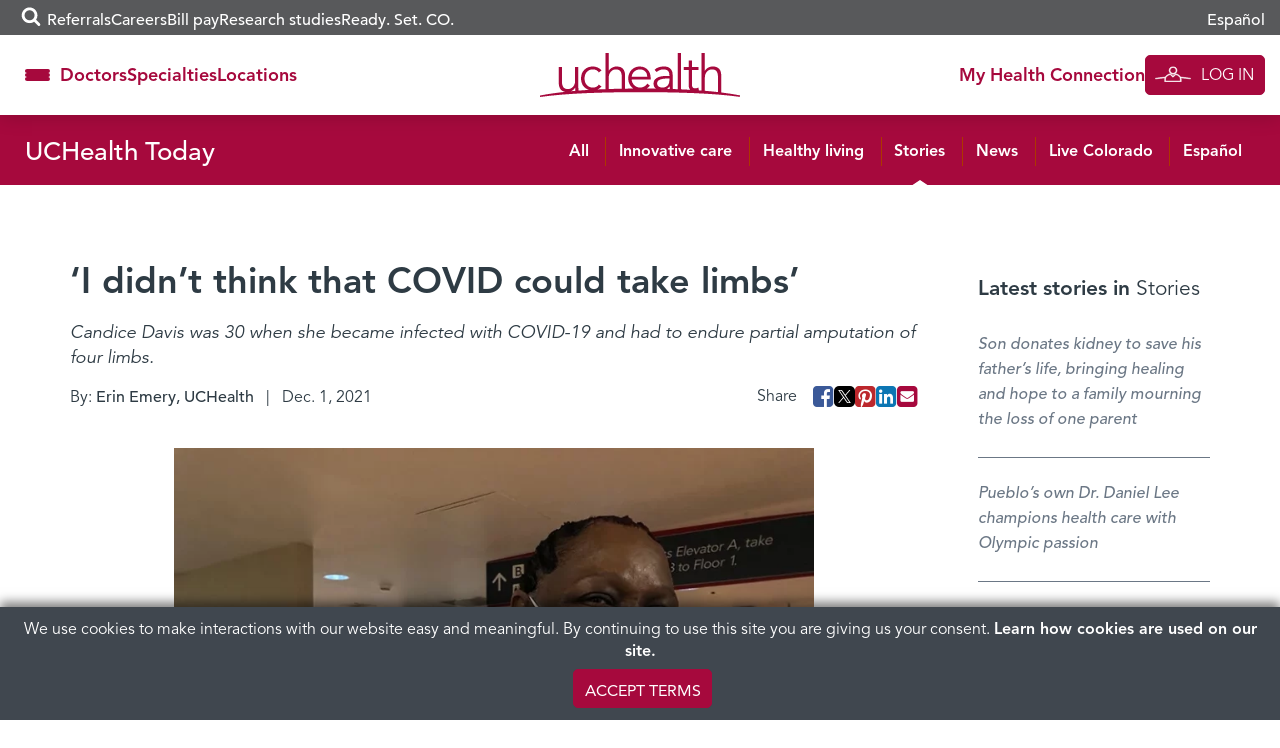

--- FILE ---
content_type: text/html; charset=UTF-8
request_url: https://www.uchealth.org/today/severe-covid-19-leads-to-limb-amputation/
body_size: 31862
content:
<!DOCTYPE html>
<html lang="en-US">
<head>
  <!-- android banner  -->
  <link rel="manifest" href="/manifest.json">
  <meta charset="UTF-8">
<script type="text/javascript">
/* <![CDATA[ */
var gform;gform||(document.addEventListener("gform_main_scripts_loaded",function(){gform.scriptsLoaded=!0}),document.addEventListener("gform/theme/scripts_loaded",function(){gform.themeScriptsLoaded=!0}),window.addEventListener("DOMContentLoaded",function(){gform.domLoaded=!0}),gform={domLoaded:!1,scriptsLoaded:!1,themeScriptsLoaded:!1,isFormEditor:()=>"function"==typeof InitializeEditor,callIfLoaded:function(o){return!(!gform.domLoaded||!gform.scriptsLoaded||!gform.themeScriptsLoaded&&!gform.isFormEditor()||(gform.isFormEditor()&&console.warn("The use of gform.initializeOnLoaded() is deprecated in the form editor context and will be removed in Gravity Forms 3.1."),o(),0))},initializeOnLoaded:function(o){gform.callIfLoaded(o)||(document.addEventListener("gform_main_scripts_loaded",()=>{gform.scriptsLoaded=!0,gform.callIfLoaded(o)}),document.addEventListener("gform/theme/scripts_loaded",()=>{gform.themeScriptsLoaded=!0,gform.callIfLoaded(o)}),window.addEventListener("DOMContentLoaded",()=>{gform.domLoaded=!0,gform.callIfLoaded(o)}))},hooks:{action:{},filter:{}},addAction:function(o,r,e,t){gform.addHook("action",o,r,e,t)},addFilter:function(o,r,e,t){gform.addHook("filter",o,r,e,t)},doAction:function(o){gform.doHook("action",o,arguments)},applyFilters:function(o){return gform.doHook("filter",o,arguments)},removeAction:function(o,r){gform.removeHook("action",o,r)},removeFilter:function(o,r,e){gform.removeHook("filter",o,r,e)},addHook:function(o,r,e,t,n){null==gform.hooks[o][r]&&(gform.hooks[o][r]=[]);var d=gform.hooks[o][r];null==n&&(n=r+"_"+d.length),gform.hooks[o][r].push({tag:n,callable:e,priority:t=null==t?10:t})},doHook:function(r,o,e){var t;if(e=Array.prototype.slice.call(e,1),null!=gform.hooks[r][o]&&((o=gform.hooks[r][o]).sort(function(o,r){return o.priority-r.priority}),o.forEach(function(o){"function"!=typeof(t=o.callable)&&(t=window[t]),"action"==r?t.apply(null,e):e[0]=t.apply(null,e)})),"filter"==r)return e[0]},removeHook:function(o,r,t,n){var e;null!=gform.hooks[o][r]&&(e=(e=gform.hooks[o][r]).filter(function(o,r,e){return!!(null!=n&&n!=o.tag||null!=t&&t!=o.priority)}),gform.hooks[o][r]=e)}});
/* ]]> */
</script>

  <meta http-equiv="X-UA-Compatible" content="IE=edge,chrome=1" />
  <meta name='viewport' content='width=device-width, initial-scale=1' />
  <meta name="msvalidate.01" content="6442BA73B9C88B99189DB363FC3FF9AC" />
  <link rel="profile" href="https://gmpg.org/xfn/11">
  <link rel="pingback" href="https://www.uchealth.org/today/xmlrpc.php">
  <link rel="apple-touch-icon" sizes="57x57" href="/wp-content/themes/uchealth/img/favicons/apple-touch-icon-57x57-precomposed.png">
<link rel="apple-touch-icon" sizes="60x60" href="/wp-content/themes/uchealth/img/favicons/apple-touch-icon-60x60-precomposed.png">
<link rel="apple-touch-icon" sizes="72x72" href="/wp-content/themes/uchealth/img/favicons/apple-touch-icon-72x72-precomposed.png">
<link rel="apple-touch-icon" sizes="76x76" href="/wp-content/themes/uchealth/img/favicons/apple-touch-icon-76x76-precomposed.png">
<link rel="apple-touch-icon" sizes="114x114" href="/wp-content/themes/uchealth/img/favicons/apple-touch-icon-114x114-precomposed.png">
<link rel="apple-touch-icon" sizes="120x120" href="/wp-content/themes/uchealth/img/favicons/apple-touch-icon-120x120-precomposed.png">
<link rel="apple-touch-icon" sizes="144x144" href="/wp-content/themes/uchealth/img/favicons/apple-touch-icon-144x144-precomposed.png">
<link rel="apple-touch-icon" sizes="152x152" href="/wp-content/themes/uchealth/img/favicons/apple-touch-icon-152x152-precomposed.png">
<link rel="apple-touch-icon" sizes="180x180" href="/wp-content/themes/uchealth/img/favicons/apple-touch-icon-180x180-precomposed.png">
<link rel="icon" type="image/png" href="/wp-content/themes/uchealth/img/favicons/favicon-1.png" sizes="16x16">
<link rel="icon" type="image/png" href="/wp-content/themes/uchealth/img/favicons/favicon-2.png" sizes="24x24">
<link rel="icon" type="image/png" href="/wp-content/themes/uchealth/img/favicons/favicon-3.png" sizes="32x32">
<link rel="icon" type="image/png" href="/wp-content/themes/uchealth/img/favicons/favicon-3.png" sizes="64x64">
<link rel="icon" type="image/png" href="/wp-content/themes/uchealth/img/favicons/android-chrome-96x96.png" sizes="96x96">
<link rel="icon" type="image/png" href="/wp-content/themes/uchealth/img/favicons/android-chrome-192x192.png" sizes="192x192">
<link rel="manifest" href="/wp-content/themes/uchealth/img/favicons/manifest.json">
<link rel="shortcut icon" href="/wp-content/themes/uchealth/img/favicons/uchealth.ico">
<meta name="msapplication-TileColor" content="#a6093d">
<meta name="msapplication-TileImage" content="/wp-content/themes/uchealth/img/favicons/apple-touch-icon-144x144-precomposed.png">
<meta name="msapplication-config" content="/wp-content/themes/uchealth/img/favicons/browserconfig.xml">
<meta name="theme-color" content="#a6093d">

  <!-- Active Campaign -->
  <script type="text/javascript">
    var trackcmp_email = '';
    var trackcmp = document.createElement("script");
    trackcmp.async = true;
    trackcmp.type = 'text/javascript';
    trackcmp.src = '//trackcmp.net/visit?actid=609690466&e='+encodeURIComponent(trackcmp_email)+'&r='+encodeURIComponent(document.referrer)+'&u='+encodeURIComponent(window.location.href);
    var trackcmp_s = document.getElementsByTagName("script");
    if (trackcmp_s.length) {
      trackcmp_s[0].parentNode.appendChild(trackcmp);
    } else {
      var trackcmp_h = document.getElementsByTagName("head");
      trackcmp_h.length && trackcmp_h[0].appendChild(trackcmp);
    }
  </script>

  <meta name='robots' content='index, follow, max-image-preview:large, max-snippet:-1, max-video-preview:-1' />
	<style>img:is([sizes="auto" i], [sizes^="auto," i]) { contain-intrinsic-size: 3000px 1500px }</style>
	
	<!-- This site is optimized with the Yoast SEO Premium plugin v26.6 (Yoast SEO v26.6) - https://yoast.com/wordpress/plugins/seo/ -->
	<title>Severe COVID-19 leads to limb amputation - UCHealth Today</title>
	<meta name="description" content="Candice Davis was 30 when she became infected with COVID-19 and had to endure partial amputation of four limbs." />
	<link rel="canonical" href="https://www.uchealth.org/today/severe-covid-19-leads-to-limb-amputation/" />
	<meta property="og:locale" content="en_US" />
	<meta property="og:type" content="article" />
	<meta property="og:title" content="&#039;I didn&#039;t think that COVID could take limbs&#039;" />
	<meta property="og:description" content="Candice Davis was 30 when she became infected with COVID-19 and had to endure partial amputation of four limbs." />
	<meta property="og:url" content="https://www.uchealth.org/today/severe-covid-19-leads-to-limb-amputation/" />
	<meta property="og:site_name" content="UCHealth Today" />
	<meta property="article:publisher" content="https://www.facebook.com/uchealthorg/" />
	<meta property="article:published_time" content="2021-12-01T22:49:02+00:00" />
	<meta property="article:modified_time" content="2021-12-02T22:43:15+00:00" />
	<meta property="og:image" content="https://uchealth-wp-uploads.s3.amazonaws.com/wp-content/uploads/sites/6/2021/12/01121250/paigedavisleadeee.jpg" />
	<meta property="og:image:type" content="image/jpeg" />
	<meta name="author" content="Erin Emery, UCHealth" />
	<meta name="twitter:card" content="summary_large_image" />
	<meta name="twitter:creator" content="@uchealth" />
	<meta name="twitter:site" content="@uchealth" />
	<meta name="twitter:label1" content="Written by" />
	<meta name="twitter:data1" content="Erin Emery, UCHealth" />
	<meta name="twitter:label2" content="Est. reading time" />
	<meta name="twitter:data2" content="6 minutes" />
	<script type="application/ld+json" class="yoast-schema-graph">{"@context":"https://schema.org","@graph":[{"@type":"Article","@id":"https://www.uchealth.org/today/severe-covid-19-leads-to-limb-amputation/#article","isPartOf":{"@id":"https://www.uchealth.org/today/severe-covid-19-leads-to-limb-amputation/"},"author":{"name":"Erin Emery, UCHealth","@id":"https://www.uchealth.org/today/#/schema/person/f989ee92cb6da7cfb7f697db1c6771b3"},"headline":"&#8216;I didn&#8217;t think that COVID could take limbs&#8217;","datePublished":"2021-12-01T22:49:02+00:00","dateModified":"2021-12-02T22:43:15+00:00","mainEntityOfPage":{"@id":"https://www.uchealth.org/today/severe-covid-19-leads-to-limb-amputation/"},"wordCount":1123,"publisher":{"@id":"https://www.uchealth.org/today/#organization"},"image":{"@id":"https://www.uchealth.org/today/severe-covid-19-leads-to-limb-amputation/#primaryimage"},"thumbnailUrl":"https://uchealth-wp-uploads.s3.amazonaws.com/wp-content/uploads/sites/6/2021/12/01121250/paigedavisleadeee.webp","keywords":["COVID-19","COVID-19 vaccine","Infectious diseases"],"articleSection":["Stories"],"inLanguage":"en-US"},{"@type":"WebPage","@id":"https://www.uchealth.org/today/severe-covid-19-leads-to-limb-amputation/","url":"https://www.uchealth.org/today/severe-covid-19-leads-to-limb-amputation/","name":"Severe COVID-19 leads to limb amputation - UCHealth Today","isPartOf":{"@id":"https://www.uchealth.org/today/#website"},"primaryImageOfPage":{"@id":"https://www.uchealth.org/today/severe-covid-19-leads-to-limb-amputation/#primaryimage"},"image":{"@id":"https://www.uchealth.org/today/severe-covid-19-leads-to-limb-amputation/#primaryimage"},"thumbnailUrl":"https://uchealth-wp-uploads.s3.amazonaws.com/wp-content/uploads/sites/6/2021/12/01121250/paigedavisleadeee.webp","datePublished":"2021-12-01T22:49:02+00:00","dateModified":"2021-12-02T22:43:15+00:00","description":"Candice Davis was 30 when she became infected with COVID-19 and had to endure partial amputation of four limbs.","breadcrumb":{"@id":"https://www.uchealth.org/today/severe-covid-19-leads-to-limb-amputation/#breadcrumb"},"inLanguage":"en-US","potentialAction":[{"@type":"ReadAction","target":["https://www.uchealth.org/today/severe-covid-19-leads-to-limb-amputation/"]}]},{"@type":"ImageObject","inLanguage":"en-US","@id":"https://www.uchealth.org/today/severe-covid-19-leads-to-limb-amputation/#primaryimage","url":"https://uchealth-wp-uploads.s3.amazonaws.com/wp-content/uploads/sites/6/2021/12/01121250/paigedavisleadeee.webp","contentUrl":"https://uchealth-wp-uploads.s3.amazonaws.com/wp-content/uploads/sites/6/2021/12/01121250/paigedavisleadeee.webp","width":800,"height":600},{"@type":"BreadcrumbList","@id":"https://www.uchealth.org/today/severe-covid-19-leads-to-limb-amputation/#breadcrumb","itemListElement":[{"@type":"ListItem","position":1,"name":"Home","item":"https://www.uchealth.org/today/"},{"@type":"ListItem","position":2,"name":"&#8216;I didn&#8217;t think that COVID could take limbs&#8217;"}]},{"@type":"WebSite","@id":"https://www.uchealth.org/today/#website","url":"https://www.uchealth.org/today/","name":"UCHealth Today","description":"UCHealth Today","publisher":{"@id":"https://www.uchealth.org/today/#organization"},"potentialAction":[{"@type":"SearchAction","target":{"@type":"EntryPoint","urlTemplate":"https://www.uchealth.org/today/?s={search_term_string}"},"query-input":{"@type":"PropertyValueSpecification","valueRequired":true,"valueName":"search_term_string"}}],"inLanguage":"en-US"},{"@type":"Organization","@id":"https://www.uchealth.org/today/#organization","name":"UCHealth","url":"https://www.uchealth.org/today/","logo":{"@type":"ImageObject","inLanguage":"en-US","@id":"https://www.uchealth.org/today/#/schema/logo/image/","url":"https://uchealth-wp-uploads.s3.amazonaws.com/wp-content/uploads/sites/6/2020/04/24135149/UCHealth-square-logo-1000x1000-1.jpg","contentUrl":"https://uchealth-wp-uploads.s3.amazonaws.com/wp-content/uploads/sites/6/2020/04/24135149/UCHealth-square-logo-1000x1000-1.jpg","width":1000,"height":1000,"caption":"UCHealth"},"image":{"@id":"https://www.uchealth.org/today/#/schema/logo/image/"},"sameAs":["https://www.facebook.com/uchealthorg/","https://x.com/uchealth","https://www.instagram.com/uchealth/","https://www.linkedin.com/school/14839/","https://www.pinterest.com/uchealthorg/","https://www.youtube.com/channel/UC41SJI79yjZIe96OajzN22g"]},{"@type":"Person","@id":"https://www.uchealth.org/today/#/schema/person/f989ee92cb6da7cfb7f697db1c6771b3","name":"Erin Emery, UCHealth","image":{"@type":"ImageObject","inLanguage":"en-US","@id":"https://www.uchealth.org/today/#/schema/person/image/","url":"https://secure.gravatar.com/avatar/dcbc519a86e2e2bbb057b69be9251292a18359ac42f269269b20ff261f26358b?s=96&d=mm&r=g","contentUrl":"https://secure.gravatar.com/avatar/dcbc519a86e2e2bbb057b69be9251292a18359ac42f269269b20ff261f26358b?s=96&d=mm&r=g","caption":"Erin Emery, UCHealth"},"description":"Erin Emery is a writer for UCHealth Today, a hub for medical news, inspiring patient stories and tips for healthy living. Erin spent years as a reporter for The Denver Post, Colorado Springs Gazette and Colorado Springs Sun. She was part of a team of Denver Post reporters who won the 2000 Pulitzer Prize for breaking news reporting. Erin joined UCHealth in 2008, and she is awed by the strength of patients and their stories.","url":"https://www.uchealth.org/today/author/eemery/"}]}</script>
	<!-- / Yoast SEO Premium plugin. -->


<link rel='dns-prefetch' href='//platform-api.sharethis.com' />
<link rel="alternate" type="application/rss+xml" title="UCHealth Today &raquo; Feed" href="https://www.uchealth.org/today/feed/" />
<link rel="alternate" type="application/rss+xml" title="UCHealth Today &raquo; Comments Feed" href="https://www.uchealth.org/today/comments/feed/" />
<script type="text/javascript">
/* <![CDATA[ */
window._wpemojiSettings = {"baseUrl":"https:\/\/s.w.org\/images\/core\/emoji\/16.0.1\/72x72\/","ext":".png","svgUrl":"https:\/\/s.w.org\/images\/core\/emoji\/16.0.1\/svg\/","svgExt":".svg","source":{"concatemoji":"https:\/\/www.uchealth.org\/today\/wp-includes\/js\/wp-emoji-release.min.js?ver=6.8.3"}};
/*! This file is auto-generated */
!function(s,n){var o,i,e;function c(e){try{var t={supportTests:e,timestamp:(new Date).valueOf()};sessionStorage.setItem(o,JSON.stringify(t))}catch(e){}}function p(e,t,n){e.clearRect(0,0,e.canvas.width,e.canvas.height),e.fillText(t,0,0);var t=new Uint32Array(e.getImageData(0,0,e.canvas.width,e.canvas.height).data),a=(e.clearRect(0,0,e.canvas.width,e.canvas.height),e.fillText(n,0,0),new Uint32Array(e.getImageData(0,0,e.canvas.width,e.canvas.height).data));return t.every(function(e,t){return e===a[t]})}function u(e,t){e.clearRect(0,0,e.canvas.width,e.canvas.height),e.fillText(t,0,0);for(var n=e.getImageData(16,16,1,1),a=0;a<n.data.length;a++)if(0!==n.data[a])return!1;return!0}function f(e,t,n,a){switch(t){case"flag":return n(e,"\ud83c\udff3\ufe0f\u200d\u26a7\ufe0f","\ud83c\udff3\ufe0f\u200b\u26a7\ufe0f")?!1:!n(e,"\ud83c\udde8\ud83c\uddf6","\ud83c\udde8\u200b\ud83c\uddf6")&&!n(e,"\ud83c\udff4\udb40\udc67\udb40\udc62\udb40\udc65\udb40\udc6e\udb40\udc67\udb40\udc7f","\ud83c\udff4\u200b\udb40\udc67\u200b\udb40\udc62\u200b\udb40\udc65\u200b\udb40\udc6e\u200b\udb40\udc67\u200b\udb40\udc7f");case"emoji":return!a(e,"\ud83e\udedf")}return!1}function g(e,t,n,a){var r="undefined"!=typeof WorkerGlobalScope&&self instanceof WorkerGlobalScope?new OffscreenCanvas(300,150):s.createElement("canvas"),o=r.getContext("2d",{willReadFrequently:!0}),i=(o.textBaseline="top",o.font="600 32px Arial",{});return e.forEach(function(e){i[e]=t(o,e,n,a)}),i}function t(e){var t=s.createElement("script");t.src=e,t.defer=!0,s.head.appendChild(t)}"undefined"!=typeof Promise&&(o="wpEmojiSettingsSupports",i=["flag","emoji"],n.supports={everything:!0,everythingExceptFlag:!0},e=new Promise(function(e){s.addEventListener("DOMContentLoaded",e,{once:!0})}),new Promise(function(t){var n=function(){try{var e=JSON.parse(sessionStorage.getItem(o));if("object"==typeof e&&"number"==typeof e.timestamp&&(new Date).valueOf()<e.timestamp+604800&&"object"==typeof e.supportTests)return e.supportTests}catch(e){}return null}();if(!n){if("undefined"!=typeof Worker&&"undefined"!=typeof OffscreenCanvas&&"undefined"!=typeof URL&&URL.createObjectURL&&"undefined"!=typeof Blob)try{var e="postMessage("+g.toString()+"("+[JSON.stringify(i),f.toString(),p.toString(),u.toString()].join(",")+"));",a=new Blob([e],{type:"text/javascript"}),r=new Worker(URL.createObjectURL(a),{name:"wpTestEmojiSupports"});return void(r.onmessage=function(e){c(n=e.data),r.terminate(),t(n)})}catch(e){}c(n=g(i,f,p,u))}t(n)}).then(function(e){for(var t in e)n.supports[t]=e[t],n.supports.everything=n.supports.everything&&n.supports[t],"flag"!==t&&(n.supports.everythingExceptFlag=n.supports.everythingExceptFlag&&n.supports[t]);n.supports.everythingExceptFlag=n.supports.everythingExceptFlag&&!n.supports.flag,n.DOMReady=!1,n.readyCallback=function(){n.DOMReady=!0}}).then(function(){return e}).then(function(){var e;n.supports.everything||(n.readyCallback(),(e=n.source||{}).concatemoji?t(e.concatemoji):e.wpemoji&&e.twemoji&&(t(e.twemoji),t(e.wpemoji)))}))}((window,document),window._wpemojiSettings);
/* ]]> */
</script>
<style id='wp-emoji-styles-inline-css' type='text/css'>

	img.wp-smiley, img.emoji {
		display: inline !important;
		border: none !important;
		box-shadow: none !important;
		height: 1em !important;
		width: 1em !important;
		margin: 0 0.07em !important;
		vertical-align: -0.1em !important;
		background: none !important;
		padding: 0 !important;
	}
</style>
<link rel='stylesheet' id='wp-block-library-css' href='https://www.uchealth.org/today/wp-includes/css/dist/block-library/style.min.css?ver=6.8.3' type='text/css' media='all' />
<style id='classic-theme-styles-inline-css' type='text/css'>
/*! This file is auto-generated */
.wp-block-button__link{color:#fff;background-color:#32373c;border-radius:9999px;box-shadow:none;text-decoration:none;padding:calc(.667em + 2px) calc(1.333em + 2px);font-size:1.125em}.wp-block-file__button{background:#32373c;color:#fff;text-decoration:none}
</style>
<link rel='stylesheet' id='wp-components-css' href='https://www.uchealth.org/today/wp-includes/css/dist/components/style.min.css?ver=6.8.3' type='text/css' media='all' />
<link rel='stylesheet' id='wp-preferences-css' href='https://www.uchealth.org/today/wp-includes/css/dist/preferences/style.min.css?ver=6.8.3' type='text/css' media='all' />
<link rel='stylesheet' id='wp-block-editor-css' href='https://www.uchealth.org/today/wp-includes/css/dist/block-editor/style.min.css?ver=6.8.3' type='text/css' media='all' />
<link rel='stylesheet' id='wp-reusable-blocks-css' href='https://www.uchealth.org/today/wp-includes/css/dist/reusable-blocks/style.min.css?ver=6.8.3' type='text/css' media='all' />
<link rel='stylesheet' id='wp-patterns-css' href='https://www.uchealth.org/today/wp-includes/css/dist/patterns/style.min.css?ver=6.8.3' type='text/css' media='all' />
<link rel='stylesheet' id='wp-editor-css' href='https://www.uchealth.org/today/wp-includes/css/dist/editor/style.min.css?ver=6.8.3' type='text/css' media='all' />
<link rel='stylesheet' id='sticky_block-css-css' href='https://www.uchealth.org/today/wp-content/plugins/sticky-block/dist/blocks.style.build.css?ver=1.11.1' type='text/css' media='all' />
<style id='acf-breadcrumbs-style-inline-css' type='text/css'>
#content nav.uchealth-block-breadcrumbs,.editor-styles-wrapper.block-editor-writing-flow .acf-block-preview nav.uchealth-block-breadcrumbs{display:flex;justify-content:flex-start}@media screen and (min-width:768px){#content nav.uchealth-block-breadcrumbs.align-center,.editor-styles-wrapper.block-editor-writing-flow .acf-block-preview nav.uchealth-block-breadcrumbs.align-center{justify-content:center}#content nav.uchealth-block-breadcrumbs.align-right,.editor-styles-wrapper.block-editor-writing-flow .acf-block-preview nav.uchealth-block-breadcrumbs.align-right{justify-content:flex-end}}#content nav.uchealth-block-breadcrumbs.type-yoast>span>span>a,#content nav.uchealth-block-breadcrumbs.type-yoast>span>span>strong,.editor-styles-wrapper.block-editor-writing-flow .acf-block-preview nav.uchealth-block-breadcrumbs.type-yoast>span>span>a,.editor-styles-wrapper.block-editor-writing-flow .acf-block-preview nav.uchealth-block-breadcrumbs.type-yoast>span>span>strong{font-family:var(--font__400)}#content nav.uchealth-block-breadcrumbs.type-navxt>i,.editor-styles-wrapper.block-editor-writing-flow .acf-block-preview nav.uchealth-block-breadcrumbs.type-navxt>i{padding:0 .5em}#content nav.uchealth-block-breadcrumbs.type-navxt>i:before,.editor-styles-wrapper.block-editor-writing-flow .acf-block-preview nav.uchealth-block-breadcrumbs.type-navxt>i:before{line-height:1.4}#content nav.uchealth-block-breadcrumbs.type-custom>ol,#content nav.uchealth-block-breadcrumbs.type-get>ol,.editor-styles-wrapper.block-editor-writing-flow .acf-block-preview nav.uchealth-block-breadcrumbs.type-custom>ol,.editor-styles-wrapper.block-editor-writing-flow .acf-block-preview nav.uchealth-block-breadcrumbs.type-get>ol{display:flex;padding:0;margin:0;list-style:none}#content nav.uchealth-block-breadcrumbs.type-custom>ol>li:not(:last-of-type):after,#content nav.uchealth-block-breadcrumbs.type-get>ol>li:not(:last-of-type):after,.editor-styles-wrapper.block-editor-writing-flow .acf-block-preview nav.uchealth-block-breadcrumbs.type-custom>ol>li:not(:last-of-type):after,.editor-styles-wrapper.block-editor-writing-flow .acf-block-preview nav.uchealth-block-breadcrumbs.type-get>ol>li:not(:last-of-type):after{content:">";padding:0 .25em}#content #primary nav.uchealth-block-breadcrumbs>ol>li:last-of-type>a,#content nav.uchealth-block-breadcrumbs.type-custom>ol>li:last-of-type>a,#content nav.uchealth-block-breadcrumbs.type-get>ol>li:last-of-type>a,.editor-styles-wrapper.block-editor-writing-flow .acf-block-preview #primary nav.uchealth-block-breadcrumbs>ol>li:last-of-type>a,.editor-styles-wrapper.block-editor-writing-flow .acf-block-preview nav.uchealth-block-breadcrumbs.type-custom>ol>li:last-of-type>a,.editor-styles-wrapper.block-editor-writing-flow .acf-block-preview nav.uchealth-block-breadcrumbs.type-get>ol>li:last-of-type>a{text-decoration:none}
</style>
<link rel='stylesheet' id='acf-community-benefits-slides-style-css' href='https://www.uchealth.org/today/wp-content/plugins/uchealth-blocks/blocks/community-benefits-slides/community-benefits-slides.css?ver=6.8.3' type='text/css' media='all' />
<link rel='stylesheet' id='acf-community-benefits-simplified-slides-style-css' href='https://www.uchealth.org/today/wp-content/plugins/uchealth-blocks/blocks/community-benefits-simplified-slides/community-benefits-simplified-slides.css?ver=6.8.3' type='text/css' media='all' />
<style id='acf-css-code-style-inline-css' type='text/css'>
#primary .uchealth-block-css-code>.inner>.block-content>.block-main-content,.editor-styles-wrapper.block-editor-writing-flow .acf-block-preview .uchealth-block-css-code>.inner>.block-content>.block-main-content{padding:2px 5px;background-color:var(--color__error-bg);border-radius:4px}#primary .uchealth-block-css-code>.inner>.block-content>.block-main-content>code.css-code,.editor-styles-wrapper.block-editor-writing-flow .acf-block-preview .uchealth-block-css-code>.inner>.block-content>.block-main-content>code.css-code{display:block;max-width:100%;min-width:100%;padding:0;font-size:14px;line-height:1.5;color:var(--color__grey-dark);background-color:transparent;border:0;border-radius:0;word-break:break-word;white-space:pre;overflow-x:auto}#primary .uchealth-block-css-code>.inner>.block-content>.block-main-content>code.css-code>.css-code-selector,.editor-styles-wrapper.block-editor-writing-flow .acf-block-preview .uchealth-block-css-code>.inner>.block-content>.block-main-content>code.css-code>.css-code-selector{color:var(--color__grey-dark)}#primary .uchealth-block-css-code>.inner>.block-content>.block-main-content>code.css-code>.css-code-property,.editor-styles-wrapper.block-editor-writing-flow .acf-block-preview .uchealth-block-css-code>.inner>.block-content>.block-main-content>code.css-code>.css-code-property{color:var(--color__primary)}#primary .uchealth-block-css-code>.inner>.block-content>.block-main-content>code.css-code>.css-code-value,.editor-styles-wrapper.block-editor-writing-flow .acf-block-preview .uchealth-block-css-code>.inner>.block-content>.block-main-content>code.css-code>.css-code-value{color:var(--color__grey-dark)}#primary .uchealth-block-css-code>.inner>.block-content>.block-main-content>code.css-code>.css-code-punctuation,.editor-styles-wrapper.block-editor-writing-flow .acf-block-preview .uchealth-block-css-code>.inner>.block-content>.block-main-content>code.css-code>.css-code-punctuation{color:var(--color__primary)}#primary .uchealth-block-css-code+.uchealth-block-css-code,.editor-styles-wrapper.block-editor-writing-flow .acf-block-preview .uchealth-block-css-code+.uchealth-block-css-code{margin-top:-5px}#primary .uchealth-block-css-code+.uchealth-block-css-code>.inner>.block-content>.block-main-content,.editor-styles-wrapper.block-editor-writing-flow .acf-block-preview .uchealth-block-css-code+.uchealth-block-css-code>.inner>.block-content>.block-main-content{padding-top:1em}
</style>
<style id='acf-multi-image-cards-style-inline-css' type='text/css'>
section.uchealth-block-multi-image-cards{display:flex;flex-direction:row;gap:35px}section.uchealth-block-multi-image-cards.alignfull{width:100vw;margin-left:calc(50% - 50vw);margin-right:0}section.uchealth-block-multi-image-cards .card-body{display:flex;flex-direction:column;justify-content:flex-start;text-align:center}section.uchealth-block-multi-image-cards .card-body .bottom-image,section.uchealth-block-multi-image-cards .card-body .top-image{display:flex;justify-content:center}section.uchealth-block-multi-image-cards .card-body .bottom-image img{padding:1em 0}section.uchealth-block-multi-image-cards .card-body .title{padding-top:15px;font-size:larger;margin-top:auto}section.uchealth-block-multi-image-cards .card-body .link{font-size:small}section.uchealth-block-multi-image-cards .slick-slide{margin:0 27px}section.uchealth-block-multi-image-cards .slick-list{margin:0 -27px}section.uchealth-block-multi-image-cards .slick-arrow{z-index:1000!important;position:absolute;top:50%;transform:translateY(-50%);border:0;padding:0;background:0;font-size:14px;color:#fff;cursor:pointer;transition:.3s ease-in-out}section.uchealth-block-multi-image-cards .slick-arrow .fa-circle{color:rgba(164,188,194,.6);font-size:2.75em;transition:color .3s ease-in-out}section.uchealth-block-multi-image-cards .slick-arrow .fa-stack{height:2.75em;width:2.75em;line-height:2.75em}@media (max-width:768px){section.uchealth-block-multi-image-cards .slick-arrow .fa-circle{font-size:2em}section.uchealth-block-multi-image-cards .slick-arrow .fa-stack{height:2em;width:2em;line-height:2em}}section.uchealth-block-multi-image-cards .slick-arrow .fa-angle-left::before{content:"\f104"}section.uchealth-block-multi-image-cards .slick-arrow .cta-slick-button{font-size:1.75em}section.uchealth-block-multi-image-cards .slick-arrow:focus,section.uchealth-block-multi-image-cards .slick-arrow:hover{color:#fff}section.uchealth-block-multi-image-cards .slick-arrow:focus .fa-circle,section.uchealth-block-multi-image-cards .slick-arrow:hover .fa-circle{color:rgba(164,188,194,.9)}section.uchealth-block-multi-image-cards .slick-arrow.slick-prev{right:calc(100% - 6em)!important}section.uchealth-block-multi-image-cards .slick-arrow.slick-next{left:calc(100% - 6em)!important}@media (max-width:768px){section.uchealth-block-multi-image-cards .slick-arrow .cta-slick-button{font-size:1em}section.uchealth-block-multi-image-cards .slick-arrow.slick-prev{right:calc(100% - 2em)!important}section.uchealth-block-multi-image-cards .slick-arrow.slick-next{left:calc(100% - 2em)!important}}section.uchealth-block-multi-image-cards .slick-arrow.slick-disabled{opacity:0;pointer-events:none}
</style>
<link rel='stylesheet' id='acf-navigation-style-css' href='https://www.uchealth.org/today/wp-content/plugins/uchealth-blocks/blocks/navigation/navigation.css?ver=6.8.3' type='text/css' media='all' />
<link rel='stylesheet' id='acf-parallax-content-style-css' href='https://www.uchealth.org/today/wp-content/plugins/uchealth-blocks/blocks/parallax-content/parallax-content.css?ver=6.8.3' type='text/css' media='all' />
<link rel='stylesheet' id='acf-partner-logos-style-css' href='https://www.uchealth.org/today/wp-content/plugins/uchealth-blocks/blocks/partner-logos/partner-logos.css?ver=6.8.3' type='text/css' media='all' />
<style id='acf-quick-links-style-inline-css' type='text/css'>
#content nav.uchealth-block-quick-links,.editor-styles-wrapper.block-editor-writing-flow .acf-block-preview nav.uchealth-block-quick-links{--section-text-color:var(--color__grey-darker);--section-link-color:var(--color__grey-darker);--section-background-color:white}#content nav.uchealth-block-quick-links>.inner,.editor-styles-wrapper.block-editor-writing-flow .acf-block-preview nav.uchealth-block-quick-links>.inner{background-color:var(--section-background-color);box-shadow:0 0 20px rgba(0,0,0,.2)}#content nav.uchealth-block-quick-links button.quick-links-toggle,.editor-styles-wrapper.block-editor-writing-flow .acf-block-preview nav.uchealth-block-quick-links button.quick-links-toggle{display:flex;justify-content:center;align-items:center;gap:5px;width:100%;-webkit-appearance:none;-moz-appearance:none;appearance:none;padding-block:15px;font-family:var(--font__700);color:#fff;background-color:var(--color__grey);border:0}@media screen and (min-width:992px){#content nav.uchealth-block-quick-links,.editor-styles-wrapper.block-editor-writing-flow .acf-block-preview nav.uchealth-block-quick-links{--section-link-color:var(--color__primary);--section-background-color:rgba(255,255,255, 0.95)}#content nav.uchealth-block-quick-links button.quick-links-toggle,.editor-styles-wrapper.block-editor-writing-flow .acf-block-preview nav.uchealth-block-quick-links button.quick-links-toggle{display:none}}#content nav.uchealth-block-quick-links button.quick-links-toggle:after,.editor-styles-wrapper.block-editor-writing-flow .acf-block-preview nav.uchealth-block-quick-links button.quick-links-toggle:after{display:inline-block;position:relative;content:"\f105";width:25px;font:600 22px/22px FontAwesome;vertical-align:middle;transform:rotate(90deg);transition:transform .1s ease-in-out}#content nav.uchealth-block-quick-links ul.block-quick-links,.editor-styles-wrapper.block-editor-writing-flow .acf-block-preview nav.uchealth-block-quick-links ul.block-quick-links{display:flex;flex-direction:column;justify-content:center;align-items:center;gap:20px;width:100%;margin:0;padding:20px 0;list-style:none}#content nav.uchealth-block-quick-links ul.block-quick-links>li>a,.editor-styles-wrapper.block-editor-writing-flow .acf-block-preview nav.uchealth-block-quick-links ul.block-quick-links>li>a{color:var(--section-link-color);font-family:var(--font__700)}@media screen and (min-width:992px){#content nav.uchealth-block-quick-links ul.block-quick-links,.editor-styles-wrapper.block-editor-writing-flow .acf-block-preview nav.uchealth-block-quick-links ul.block-quick-links{flex-direction:row;align-items:flex-start;gap:30px}#content nav.uchealth-block-quick-links ul.block-quick-links>li>a,.editor-styles-wrapper.block-editor-writing-flow .acf-block-preview nav.uchealth-block-quick-links ul.block-quick-links>li>a{font-size:18px}}#content #primary nav.uchealth-block-quick-links,.editor-styles-wrapper.block-editor-writing-flow .acf-block-preview #primary nav.uchealth-block-quick-links{position:-webkit-sticky;position:sticky;top:0;margin:0 -15px;z-index:10;opacity:1}@media screen and (min-width:768px){#content nav.uchealth-block-quick-links button.quick-links-toggle,.editor-styles-wrapper.block-editor-writing-flow .acf-block-preview nav.uchealth-block-quick-links button.quick-links-toggle{font-size:18px}#content #primary nav.uchealth-block-quick-links,.editor-styles-wrapper.block-editor-writing-flow .acf-block-preview #primary nav.uchealth-block-quick-links{width:100vw;margin-left:calc(50% - 50vw);margin-right:0}}#content #primary nav.uchealth-block-quick-links.is-pinned,.editor-styles-wrapper.block-editor-writing-flow .acf-block-preview #primary nav.uchealth-block-quick-links.is-pinned{transition:opacity .2s ease-in-out}#content #primary nav.uchealth-block-quick-links:not(.is-pinned),.editor-styles-wrapper.block-editor-writing-flow .acf-block-preview #primary nav.uchealth-block-quick-links:not(.is-pinned){pointer-events:none;opacity:0}#content #primary nav.uchealth-block-quick-links:not(.is-open) button.quick-links-toggle:after,.editor-styles-wrapper.block-editor-writing-flow .acf-block-preview #primary nav.uchealth-block-quick-links:not(.is-open) button.quick-links-toggle:after{transform:rotate(0)}@media screen and (max-width:991px){#content #primary nav.uchealth-block-quick-links:not(.is-open) ul,.editor-styles-wrapper.block-editor-writing-flow .acf-block-preview #primary nav.uchealth-block-quick-links:not(.is-open) ul{display:none}}#content #primary nav.uchealth-block-quick-links .inner,.editor-styles-wrapper.block-editor-writing-flow .acf-block-preview #primary nav.uchealth-block-quick-links .inner{position:absolute;top:0;right:0;left:0}.editor-styles-wrapper.block-editor-writing-flow .acf-block-preview nav.uchealth-block-quick-links{padding-right:15px;padding-left:15px}
</style>
<style id='acf-social-icons-style-inline-css' type='text/css'>
#content .uchealth-block-social-icons,.editor-styles-wrapper.block-editor-writing-flow .acf-block-preview .uchealth-block-social-icons{margin-block:1em}#content .uchealth-block-social-icons .inner .block-content .social-icons,.editor-styles-wrapper.block-editor-writing-flow .acf-block-preview .uchealth-block-social-icons .inner .block-content .social-icons{display:flex;flex-wrap:wrap;align-items:center;gap:10px}@media screen and (min-width:1200px){#content .uchealth-block-social-icons,.editor-styles-wrapper.block-editor-writing-flow .acf-block-preview .uchealth-block-social-icons{margin-block:2em}#content .uchealth-block-social-icons .inner .block-content .social-icons,.editor-styles-wrapper.block-editor-writing-flow .acf-block-preview .uchealth-block-social-icons .inner .block-content .social-icons{gap:20px}}#content .uchealth-block-social-icons .inner .block-content .social-icons>a.social-icon,.editor-styles-wrapper.block-editor-writing-flow .acf-block-preview .uchealth-block-social-icons .inner .block-content .social-icons>a.social-icon{height:48px;width:48px;transition:opacity .2s}#content .uchealth-block-social-icons .inner .block-content .social-icons>a.social-icon:hover,.editor-styles-wrapper.block-editor-writing-flow .acf-block-preview .uchealth-block-social-icons .inner .block-content .social-icons>a.social-icon:hover{opacity:.8}#content .uchealth-block-social-icons .inner .block-content .social-icons>a.social-icon>img,.editor-styles-wrapper.block-editor-writing-flow .acf-block-preview .uchealth-block-social-icons .inner .block-content .social-icons>a.social-icon>img{height:100%;width:100%;-o-object-fit:contain;object-fit:contain}#content .uchealth-block-social-icons.style-square .inner .block-content .social-icons>a.social-icon,.editor-styles-wrapper.block-editor-writing-flow .acf-block-preview .uchealth-block-social-icons.style-square .inner .block-content .social-icons>a.social-icon{border-radius:0}#content .uchealth-block-social-icons.style-rounded_corners .inner .block-content .social-icons>a.social-icon,.editor-styles-wrapper.block-editor-writing-flow .acf-block-preview .uchealth-block-social-icons.style-rounded_corners .inner .block-content .social-icons>a.social-icon{border-radius:8px;overflow:hidden}#content .uchealth-block-social-icons.style-circle .inner .block-content .social-icons>a.social-icon,.editor-styles-wrapper.block-editor-writing-flow .acf-block-preview .uchealth-block-social-icons.style-circle .inner .block-content .social-icons>a.social-icon{border-radius:50%;overflow:hidden}#content .uchealth-block-social-icons.align-left .inner .block-content .social-icons,.editor-styles-wrapper.block-editor-writing-flow .acf-block-preview .uchealth-block-social-icons.align-left .inner .block-content .social-icons{justify-content:flex-start}#content .uchealth-block-social-icons.align-center .inner .block-content .social-icons,.editor-styles-wrapper.block-editor-writing-flow .acf-block-preview .uchealth-block-social-icons.align-center .inner .block-content .social-icons{justify-content:center}#content .uchealth-block-social-icons.align-right .inner .block-content .social-icons,.editor-styles-wrapper.block-editor-writing-flow .acf-block-preview .uchealth-block-social-icons.align-right .inner .block-content .social-icons{justify-content:flex-end}
</style>
<style id='acf-team-member-style-inline-css' type='text/css'>
#content .uchealth-block-team-member,.editor-styles-wrapper.block-editor-writing-flow .acf-block-preview .uchealth-block-team-member{--section-text-color:var(--color__grey-darker);--section-link-color:var(--color__primary);--section-background-color:white;display:flex;flex-direction:column;gap:30px;padding:20px;background-color:var(--section-background-color);border:1px solid var(--color__grey-lighter)}#content .uchealth-block-team-member .team-member-info>h3,.editor-styles-wrapper.block-editor-writing-flow .acf-block-preview .uchealth-block-team-member .team-member-info>h3{margin:0 0 .5em;font-size:24px;color:var(--section-text-color)}#content .uchealth-block-team-member .team-member-info .team-member-content>:first-child,.editor-styles-wrapper.block-editor-writing-flow .acf-block-preview .uchealth-block-team-member .team-member-info .team-member-content>:first-child{margin-top:0}#content .uchealth-block-team-member .team-member-info .team-member-content>:last-child,.editor-styles-wrapper.block-editor-writing-flow .acf-block-preview .uchealth-block-team-member .team-member-info .team-member-content>:last-child{margin-bottom:0}#content .uchealth-block-team-member .team-member-info .wp-block-buttons,.editor-styles-wrapper.block-editor-writing-flow .acf-block-preview .uchealth-block-team-member .team-member-info .wp-block-buttons{-webkit-margin-before:1.5em;margin-block-start:1.5em}@media screen and (min-width:600px){#content .uchealth-block-team-member,.editor-styles-wrapper.block-editor-writing-flow .acf-block-preview .uchealth-block-team-member{flex-direction:row;padding:30px}#content .uchealth-block-team-member .team-member-image,.editor-styles-wrapper.block-editor-writing-flow .acf-block-preview .uchealth-block-team-member .team-member-image{flex:0 0 25%}#content .uchealth-block-team-member.image-position-right,.editor-styles-wrapper.block-editor-writing-flow .acf-block-preview .uchealth-block-team-member.image-position-right{flex-direction:row-reverse}}#content .uchealth-block-team-member+.uchealth-block-team-member,.editor-styles-wrapper.block-editor-writing-flow .acf-block-preview .uchealth-block-team-member+.uchealth-block-team-member{-webkit-margin-before:30px;margin-block-start:30px}@media screen and (min-width:992px){#content .uchealth-block-team-member+.uchealth-block-team-member,.editor-styles-wrapper.block-editor-writing-flow .acf-block-preview .uchealth-block-team-member+.uchealth-block-team-member{-webkit-margin-before:40px;margin-block-start:40px}}
</style>
<link rel='stylesheet' id='google-maps-embed-style-css' href='https://www.uchealth.org/today/wp-content/plugins/uchealth-blocks/blocks/google-maps-embed/css/google-maps-embed-style.css?ver=1769125143' type='text/css' media='all' />
<link rel='stylesheet' id='image-grid-style-css' href='https://www.uchealth.org/today/wp-content/plugins/uchealth-blocks//blocks/image-grid/css/image-grid-style.css?ver=1769125143' type='text/css' media='all' />
<link rel='stylesheet' id='livi-help-desk-style-css' href='https://www.uchealth.org/today/wp-content/plugins/uchealth-blocks//blocks/livi-help-desk/css/livi-help-desk-style.css?ver=1769125143' type='text/css' media='all' />
<link rel='stylesheet' id='locations-map-style-css' href='https://www.uchealth.org/today/wp-content/plugins/uchealth-blocks/blocks/locations-map/css/locations-map-style.css?ver=1769125144' type='text/css' media='all' />
<link rel='stylesheet' id='modal-style-css' href='https://www.uchealth.org/today/wp-content/plugins/uchealth-blocks//blocks/modal/css/modal-style.css?ver=1769125144' type='text/css' media='all' />
<link rel='stylesheet' id='navigation-livi-header-style-css' href='https://www.uchealth.org/today/wp-content/plugins/uchealth-blocks//blocks/navigation-livi-header/css/navigation-livi-header-style.css?ver=1769125144' type='text/css' media='all' />
<link rel='stylesheet' id='page-content-tabs-style-css' href='https://www.uchealth.org/today/wp-content/plugins/uchealth-blocks//blocks/page-content-tabs/css/page-content-tabs-style.css?ver=1769125144' type='text/css' media='all' />
<link rel='stylesheet' id='popup-style-css' href='https://www.uchealth.org/today/wp-content/plugins/uchealth-blocks//blocks/popup/css/popup-style.css?ver=1769125144' type='text/css' media='all' />
<link rel='stylesheet' id='newsletter-signup-style-css' href='https://www.uchealth.org/today/wp-content/plugins/uchealth-blocks//blocks/newsletter-signup/css/newsletter-signup-style.css?ver=1769125144' type='text/css' media='all' />
<style id='global-styles-inline-css' type='text/css'>
:root{--wp--preset--aspect-ratio--square: 1;--wp--preset--aspect-ratio--4-3: 4/3;--wp--preset--aspect-ratio--3-4: 3/4;--wp--preset--aspect-ratio--3-2: 3/2;--wp--preset--aspect-ratio--2-3: 2/3;--wp--preset--aspect-ratio--16-9: 16/9;--wp--preset--aspect-ratio--9-16: 9/16;--wp--preset--color--black: #000000;--wp--preset--color--cyan-bluish-gray: #abb8c3;--wp--preset--color--white: #FFFFFF;--wp--preset--color--pale-pink: #f78da7;--wp--preset--color--vivid-red: #cf2e2e;--wp--preset--color--luminous-vivid-orange: #ff6900;--wp--preset--color--luminous-vivid-amber: #fcb900;--wp--preset--color--light-green-cyan: #7bdcb5;--wp--preset--color--vivid-green-cyan: #00d084;--wp--preset--color--pale-cyan-blue: #8ed1fc;--wp--preset--color--vivid-cyan-blue: #0693e3;--wp--preset--color--vivid-purple: #9b51e0;--wp--preset--color--dark-red: #A6093D;--wp--preset--color--light-red: #D6001C;--wp--preset--color--red-rock: #C75643;--wp--preset--color--dark-gray: #40474F;--wp--preset--color--dark-medium-gray: #425563;--wp--preset--color--medium-gray: #D1DDE0;--wp--preset--color--light-gray: #EAF0F1;--wp--preset--color--mountain-majesty: #C3B2CB;--wp--preset--color--sunshine-yellow: #ECAE43;--wp--preset--color--alpine-teal: #91BFAC;--wp--preset--color--brush-green: #87893A;--wp--preset--color--graphite: #58595B;--wp--preset--color--summit-blue: #3B5470;--wp--preset--color--shadow-gray: #425563;--wp--preset--color--granite-gray: #768692;--wp--preset--color--glacier-gray: #A4BCC2;--wp--preset--color--soft-white: #EBEBE6;--wp--preset--gradient--vivid-cyan-blue-to-vivid-purple: linear-gradient(135deg,rgba(6,147,227,1) 0%,rgb(155,81,224) 100%);--wp--preset--gradient--light-green-cyan-to-vivid-green-cyan: linear-gradient(135deg,rgb(122,220,180) 0%,rgb(0,208,130) 100%);--wp--preset--gradient--luminous-vivid-amber-to-luminous-vivid-orange: linear-gradient(135deg,rgba(252,185,0,1) 0%,rgba(255,105,0,1) 100%);--wp--preset--gradient--luminous-vivid-orange-to-vivid-red: linear-gradient(135deg,rgba(255,105,0,1) 0%,rgb(207,46,46) 100%);--wp--preset--gradient--very-light-gray-to-cyan-bluish-gray: linear-gradient(135deg,rgb(238,238,238) 0%,rgb(169,184,195) 100%);--wp--preset--gradient--cool-to-warm-spectrum: linear-gradient(135deg,rgb(74,234,220) 0%,rgb(151,120,209) 20%,rgb(207,42,186) 40%,rgb(238,44,130) 60%,rgb(251,105,98) 80%,rgb(254,248,76) 100%);--wp--preset--gradient--blush-light-purple: linear-gradient(135deg,rgb(255,206,236) 0%,rgb(152,150,240) 100%);--wp--preset--gradient--blush-bordeaux: linear-gradient(135deg,rgb(254,205,165) 0%,rgb(254,45,45) 50%,rgb(107,0,62) 100%);--wp--preset--gradient--luminous-dusk: linear-gradient(135deg,rgb(255,203,112) 0%,rgb(199,81,192) 50%,rgb(65,88,208) 100%);--wp--preset--gradient--pale-ocean: linear-gradient(135deg,rgb(255,245,203) 0%,rgb(182,227,212) 50%,rgb(51,167,181) 100%);--wp--preset--gradient--electric-grass: linear-gradient(135deg,rgb(202,248,128) 0%,rgb(113,206,126) 100%);--wp--preset--gradient--midnight: linear-gradient(135deg,rgb(2,3,129) 0%,rgb(40,116,252) 100%);--wp--preset--font-size--small: 13px;--wp--preset--font-size--medium: 20px;--wp--preset--font-size--large: 36px;--wp--preset--font-size--x-large: 42px;--wp--preset--spacing--20: 0.44rem;--wp--preset--spacing--30: 0.67rem;--wp--preset--spacing--40: 1rem;--wp--preset--spacing--50: 1.5rem;--wp--preset--spacing--60: 2.25rem;--wp--preset--spacing--70: 3.38rem;--wp--preset--spacing--80: 5.06rem;--wp--preset--shadow--natural: 6px 6px 9px rgba(0, 0, 0, 0.2);--wp--preset--shadow--deep: 12px 12px 50px rgba(0, 0, 0, 0.4);--wp--preset--shadow--sharp: 6px 6px 0px rgba(0, 0, 0, 0.2);--wp--preset--shadow--outlined: 6px 6px 0px -3px rgba(255, 255, 255, 1), 6px 6px rgba(0, 0, 0, 1);--wp--preset--shadow--crisp: 6px 6px 0px rgba(0, 0, 0, 1);}:where(.is-layout-flex){gap: 0.5em;}:where(.is-layout-grid){gap: 0.5em;}body .is-layout-flex{display: flex;}.is-layout-flex{flex-wrap: wrap;align-items: center;}.is-layout-flex > :is(*, div){margin: 0;}body .is-layout-grid{display: grid;}.is-layout-grid > :is(*, div){margin: 0;}:where(.wp-block-columns.is-layout-flex){gap: 2em;}:where(.wp-block-columns.is-layout-grid){gap: 2em;}:where(.wp-block-post-template.is-layout-flex){gap: 1.25em;}:where(.wp-block-post-template.is-layout-grid){gap: 1.25em;}.has-black-color{color: var(--wp--preset--color--black) !important;}.has-cyan-bluish-gray-color{color: var(--wp--preset--color--cyan-bluish-gray) !important;}.has-white-color{color: var(--wp--preset--color--white) !important;}.has-pale-pink-color{color: var(--wp--preset--color--pale-pink) !important;}.has-vivid-red-color{color: var(--wp--preset--color--vivid-red) !important;}.has-luminous-vivid-orange-color{color: var(--wp--preset--color--luminous-vivid-orange) !important;}.has-luminous-vivid-amber-color{color: var(--wp--preset--color--luminous-vivid-amber) !important;}.has-light-green-cyan-color{color: var(--wp--preset--color--light-green-cyan) !important;}.has-vivid-green-cyan-color{color: var(--wp--preset--color--vivid-green-cyan) !important;}.has-pale-cyan-blue-color{color: var(--wp--preset--color--pale-cyan-blue) !important;}.has-vivid-cyan-blue-color{color: var(--wp--preset--color--vivid-cyan-blue) !important;}.has-vivid-purple-color{color: var(--wp--preset--color--vivid-purple) !important;}.has-black-background-color{background-color: var(--wp--preset--color--black) !important;}.has-cyan-bluish-gray-background-color{background-color: var(--wp--preset--color--cyan-bluish-gray) !important;}.has-white-background-color{background-color: var(--wp--preset--color--white) !important;}.has-pale-pink-background-color{background-color: var(--wp--preset--color--pale-pink) !important;}.has-vivid-red-background-color{background-color: var(--wp--preset--color--vivid-red) !important;}.has-luminous-vivid-orange-background-color{background-color: var(--wp--preset--color--luminous-vivid-orange) !important;}.has-luminous-vivid-amber-background-color{background-color: var(--wp--preset--color--luminous-vivid-amber) !important;}.has-light-green-cyan-background-color{background-color: var(--wp--preset--color--light-green-cyan) !important;}.has-vivid-green-cyan-background-color{background-color: var(--wp--preset--color--vivid-green-cyan) !important;}.has-pale-cyan-blue-background-color{background-color: var(--wp--preset--color--pale-cyan-blue) !important;}.has-vivid-cyan-blue-background-color{background-color: var(--wp--preset--color--vivid-cyan-blue) !important;}.has-vivid-purple-background-color{background-color: var(--wp--preset--color--vivid-purple) !important;}.has-black-border-color{border-color: var(--wp--preset--color--black) !important;}.has-cyan-bluish-gray-border-color{border-color: var(--wp--preset--color--cyan-bluish-gray) !important;}.has-white-border-color{border-color: var(--wp--preset--color--white) !important;}.has-pale-pink-border-color{border-color: var(--wp--preset--color--pale-pink) !important;}.has-vivid-red-border-color{border-color: var(--wp--preset--color--vivid-red) !important;}.has-luminous-vivid-orange-border-color{border-color: var(--wp--preset--color--luminous-vivid-orange) !important;}.has-luminous-vivid-amber-border-color{border-color: var(--wp--preset--color--luminous-vivid-amber) !important;}.has-light-green-cyan-border-color{border-color: var(--wp--preset--color--light-green-cyan) !important;}.has-vivid-green-cyan-border-color{border-color: var(--wp--preset--color--vivid-green-cyan) !important;}.has-pale-cyan-blue-border-color{border-color: var(--wp--preset--color--pale-cyan-blue) !important;}.has-vivid-cyan-blue-border-color{border-color: var(--wp--preset--color--vivid-cyan-blue) !important;}.has-vivid-purple-border-color{border-color: var(--wp--preset--color--vivid-purple) !important;}.has-vivid-cyan-blue-to-vivid-purple-gradient-background{background: var(--wp--preset--gradient--vivid-cyan-blue-to-vivid-purple) !important;}.has-light-green-cyan-to-vivid-green-cyan-gradient-background{background: var(--wp--preset--gradient--light-green-cyan-to-vivid-green-cyan) !important;}.has-luminous-vivid-amber-to-luminous-vivid-orange-gradient-background{background: var(--wp--preset--gradient--luminous-vivid-amber-to-luminous-vivid-orange) !important;}.has-luminous-vivid-orange-to-vivid-red-gradient-background{background: var(--wp--preset--gradient--luminous-vivid-orange-to-vivid-red) !important;}.has-very-light-gray-to-cyan-bluish-gray-gradient-background{background: var(--wp--preset--gradient--very-light-gray-to-cyan-bluish-gray) !important;}.has-cool-to-warm-spectrum-gradient-background{background: var(--wp--preset--gradient--cool-to-warm-spectrum) !important;}.has-blush-light-purple-gradient-background{background: var(--wp--preset--gradient--blush-light-purple) !important;}.has-blush-bordeaux-gradient-background{background: var(--wp--preset--gradient--blush-bordeaux) !important;}.has-luminous-dusk-gradient-background{background: var(--wp--preset--gradient--luminous-dusk) !important;}.has-pale-ocean-gradient-background{background: var(--wp--preset--gradient--pale-ocean) !important;}.has-electric-grass-gradient-background{background: var(--wp--preset--gradient--electric-grass) !important;}.has-midnight-gradient-background{background: var(--wp--preset--gradient--midnight) !important;}.has-small-font-size{font-size: var(--wp--preset--font-size--small) !important;}.has-medium-font-size{font-size: var(--wp--preset--font-size--medium) !important;}.has-large-font-size{font-size: var(--wp--preset--font-size--large) !important;}.has-x-large-font-size{font-size: var(--wp--preset--font-size--x-large) !important;}
:where(.wp-block-post-template.is-layout-flex){gap: 1.25em;}:where(.wp-block-post-template.is-layout-grid){gap: 1.25em;}
:where(.wp-block-columns.is-layout-flex){gap: 2em;}:where(.wp-block-columns.is-layout-grid){gap: 2em;}
:root :where(.wp-block-pullquote){font-size: 1.5em;line-height: 1.6;}
</style>
<link rel='stylesheet' id='cookie-law-info-css' href='https://www.uchealth.org/today/wp-content/plugins/cookie-law-info/legacy/public/css/cookie-law-info-public.css?ver=3.3.9' type='text/css' media='all' />
<link rel='stylesheet' id='cookie-law-info-gdpr-css' href='https://www.uchealth.org/today/wp-content/plugins/cookie-law-info/legacy/public/css/cookie-law-info-gdpr.css?ver=3.3.9' type='text/css' media='all' />
<link rel='stylesheet' id='responsive-lightbox-swipebox-css' href='https://www.uchealth.org/today/wp-content/plugins/responsive-lightbox/assets/swipebox/swipebox.min.css?ver=1.5.2' type='text/css' media='all' />
<link rel='stylesheet' id='share-this-share-buttons-sticky-css' href='https://www.uchealth.org/today/wp-content/plugins/sharethis-share-buttons/css/mu-style.css?ver=1573756098' type='text/css' media='all' />
<style id='share-this-share-buttons-sticky-inline-css' type='text/css'>
.st-sticky-share-buttons{ display: none!important; }
</style>
<link rel='stylesheet' id='uchealth-block-styles-css' href='https://www.uchealth.org/today/wp-content/plugins/uchealth-blocks/styles/block-styles.css?ver=1769125139' type='text/css' media='all' />
<link rel='stylesheet' id='uch-block-slick-slider-css' href='https://www.uchealth.org/today/wp-content/plugins/uchealth-blocks//styles/slick.css?ver=6.8.3' type='text/css' media='all' />
<link rel='stylesheet' id='uchealth-style-css' href='https://www.uchealth.org/today/wp-content/themes/uchealth/style.css?ver=1740437934' type='text/css' media='all' />
<link rel='stylesheet' id='uchealth-style-build-css' href='https://www.uchealth.org/today/wp-content/themes/uchealth/build.css?ver=1769125135' type='text/css' media='all' />
<link rel='stylesheet' id='uchealth-today-style-css' href='https://www.uchealth.org/today/wp-content/themes/uchealth-today/styles/today.css?ver=1769125148' type='text/css' media='all' />
<link rel="https://api.w.org/" href="https://www.uchealth.org/today/wp-json/" /><link rel="alternate" title="JSON" type="application/json" href="https://www.uchealth.org/today/wp-json/wp/v2/posts/43254" /><link rel="EditURI" type="application/rsd+xml" title="RSD" href="https://www.uchealth.org/today/xmlrpc.php?rsd" />
<meta name="generator" content="WordPress 6.8.3" />
<link rel='shortlink' href='https://www.uchealth.org/today/?p=43254' />
<link rel="alternate" title="oEmbed (JSON)" type="application/json+oembed" href="https://www.uchealth.org/today/wp-json/oembed/1.0/embed?url=https%3A%2F%2Fwww.uchealth.org%2Ftoday%2Fsevere-covid-19-leads-to-limb-amputation%2F" />
<link rel="alternate" title="oEmbed (XML)" type="text/xml+oembed" href="https://www.uchealth.org/today/wp-json/oembed/1.0/embed?url=https%3A%2F%2Fwww.uchealth.org%2Ftoday%2Fsevere-covid-19-leads-to-limb-amputation%2F&#038;format=xml" />
<script type="text/javascript" src="https://www.uchealth.org/today/wp-includes/js/jquery/jquery.min.js?ver=3.7.1" id="jquery-core-js"></script>
<script type="text/javascript" src="https://www.uchealth.org/today/wp-includes/js/jquery/jquery-migrate.min.js?ver=3.4.1" id="jquery-migrate-js"></script>
<link rel="preload" href="https://www.uchealth.org/today/wp-content/themes/uchealth/fonts/font-awesome-4.6.1/fontawesome-webfont.woff2?v=4.6.1" as="font" type="font/woff2" crossorigin="anonymous">  <!-- Google Tag Manager -->
  <script>(function(w,d,s,l,i){w[l]=w[l]||[];w[l].push({'gtm.start': new Date().getTime(),event:'gtm.js'});var f=d.getElementsByTagName(s)[0], j=d.createElement(s),dl=l!='dataLayer'?'&l='+l:'';j.async=true;j.src='https://www.googletagmanager.com/gtm.js?id='+i+dl;f.parentNode.insertBefore(j,f);})(window,document,'script','dataLayer','GTM-N5CTPRD');</script>
  <!-- End Google Tag Manager -->
  <!-- Google Custom Search Code -->
  <script type="text/javascript">
    _gaq = {};
    _gaq.push = function () {
    ga('send', 'pageview', arguments[0][1]); };
  </script>
  <!-- End Google Custom Search Code -->
  
  <!-- iOS app banner -->
  <meta name="apple-itunes-app" content="app-id=1190643586, app-argument=https://www.uchealth.org/today/severe-covid-19-leads-to-limb-amputation/">

	<!-- Avenir fonts -->
	<link rel="preconnect" href="https://cdn.fonts.net">
	<link href="https://cdn.fonts.net/kit/9cd1d98d-2539-475d-9302-0e9f9db28533/9cd1d98d-2539-475d-9302-0e9f9db28533.css" rel="stylesheet" />

</head>
<body class="wp-singular post-template-default single single-post postid-43254 single-format-standard wp-theme-uchealth wp-child-theme-uchealth-today no-page-banner include-margin-beneath-page-banner uchealth-today">

    <!-- Google Tag Manager (noscript) -->
  <noscript><iframe src="https://www.googletagmanager.com/ns.html?id=GTM-N5CTPRD" height="0" width="0" style="display:none;visibility:hidden"></iframe></noscript>
  <!-- End Google Tag Manager (noscript) -->
  
  <a class="skip-link screen-reader-text" href="#main">Skip to content</a>

	
<header id="header">
  <div class="pre-header">

  <div class="pre-header-left">
    <button id="pre-header-search-toggle" class="pre-header-search-toggle" aria-label="Toggle search" aria-controls="pre-header-search-container" aria-expanded="false">
      <svg class="search-icon" viewBox="0 0 26 28" aria-label="Search" role="img">
        <title>Search</title>
        <path d="M18 13c0-3.859-3.141-7-7-7s-7 3.141-7 7 3.141 7 7 7 7-3.141 7-7zM26 26c0 1.094-0.906 2-2 2-0.531 0-1.047-0.219-1.406-0.594l-5.359-5.344c-1.828 1.266-4.016 1.937-6.234 1.937-6.078 0-11-4.922-11-11s4.922-11 11-11 11 4.922 11 11c0 2.219-0.672 4.406-1.937 6.234l5.359 5.359c0.359 0.359 0.578 0.875 0.578 1.406z"></path>
      </svg>
    </button>
    <div id="pre-header-search-container" class="pre-header-search-container" aria-labelledby="pre-header-search-toggle" aria-hidden="true">
      <form role="search" action="/" method="get" class="search-form" aria-label="Search">
        <div class="input-group">
          <label for="pre-header-search-input" class="sr-only">Help me find</label>
          <input type="text" id="pre-header-search-input" class="form-control" placeholder="Help me find…" name="s" value="" tabindex="-1">
          <input type="hidden" name="searchblogs" value="1,3,4,5,6,12,14,15,16">
        </div>
        <div class="form-actions">
          <button id="pre-header-search-submit" name="pre-header-search-submit" type="submit" class="btn btn-primary btn-sm" tabindex="-1">Search</button>
        </div>
      </form>
    </div>
    <nav id="pre-header-nav" class="menu-site-header-pre-header-container"><ul id="menu-site-header-pre-header" class="menu"><li id="menu-item-65250" class="gtm_navigation_option menu-item menu-item-type-custom menu-item-object-custom menu-item-65250"><a href="/referrals/">Referrals</a></li>
<li id="menu-item-65251" class="gtm_navigation_option menu-item menu-item-type-custom menu-item-object-custom menu-item-65251"><a href="https://careers.uchealth.org/">Careers</a></li>
<li id="menu-item-65252" class="gtm_navigation_option menu-item menu-item-type-custom menu-item-object-custom menu-item-65252"><a href="/billing-and-pricing/">Bill pay</a></li>
<li id="menu-item-67674" class="menu-item menu-item-type-post_type menu-item-object-page menu-item-67674"><a href="https://www.uchealth.org/research-studies/">Research studies</a></li>
<li id="menu-item-65253" class="gtm_navigation_option menu-item menu-item-type-custom menu-item-object-custom menu-item-65253"><a href="/readysetco/">Ready. Set. CO.</a></li>
</ul></nav>  </div>

  <div class="pre-header-right">
    
<a href="https://es.uchealth.org/today/severe-covid-19-leads-to-limb-amputation/" hreflang="es" class="pre-header-translation-link" lang="es" rel="alternate">Español</a>  </div>

</div>

<div class="main-header">

  <div class="main-header-left">

    <button id="submenu-toggle" class="submenu-toggle" aria-label="Toggle submenu" aria-controls="main-header-subnav-container" aria-expanded="false">
      <span></span>
      <span></span>
      <span></span>
    </button>

    <nav id="main-header-subnav-container" class="main-header-subnav-container" aria-labelledby="submenu-toggle" tabindex="-1" aria-hidden="true">

      <div class="subnav-links-top">
        <ul id="menu-site-header-subnav-top" class="menu"><li id="menu-item-65259" class="gtm_navigation_option menu-item menu-item-type-custom menu-item-object-custom menu-item-65259"><a href="/provider/">Doctors</a></li>
<li id="menu-item-65260" class="gtm_navigation_option menu-item menu-item-type-custom menu-item-object-custom menu-item-65260"><a href="/services/">Specialties</a></li>
<li id="menu-item-65261" class="gtm_navigation_option menu-item menu-item-type-custom menu-item-object-custom menu-item-65261"><a href="/locations/">Locations</a></li>
<li id="menu-item-65262" class="gtm_navigation_option menu-item menu-item-type-custom menu-item-object-custom menu-item-65262"><a href="/schedule-appointment/">Schedule Appointment</a></li>
<li id="menu-item-65263" class="gtm_navigation_option menu-item menu-item-type-custom menu-item-object-custom menu-item-65263"><a href="/services/virtual-urgent-care/">Virtual Urgent Care</a></li>
</ul>      </div>

      <div class="subnav-links-middle">
        <ul id="menu-site-header-subnav-middle-1" class="menu"><li id="menu-item-65264" class="gtm_navigation_option menu-item menu-item-type-custom menu-item-object-custom menu-item-65264"><a href="/billing-and-pricing/">Billing &#038; pricing</a></li>
<li id="menu-item-65265" class="gtm_navigation_option menu-item menu-item-type-custom menu-item-object-custom menu-item-65265"><a href="/referrals/">Referrals</a></li>
<li id="menu-item-65266" class="gtm_navigation_option menu-item menu-item-type-custom menu-item-object-custom menu-item-65266"><a href="/give-to-uchealth/">Give</a></li>
<li id="menu-item-65267" class="gtm_navigation_option menu-item menu-item-type-custom menu-item-object-custom menu-item-65267"><a href="https://careers.uchealth.org/">Careers</a></li>
</ul>        
<a href="https://es.uchealth.org/today/severe-covid-19-leads-to-limb-amputation/" hreflang="es" class="pre-header-translation-link" lang="es" rel="alternate">Español</a>        <ul id="menu-site-header-subnav-middle-2" class="menu"><li id="menu-item-65268" class="gtm_navigation_option menu-item menu-item-type-custom menu-item-object-custom menu-item-65268"><a href="/access-my-health-connection/">Log in to My Health Connection</a></li>
</ul>      </div>

      <div class="subnav-links-bottom">
        <ul id="menu-site-header-subnav-bottom" class="menu"><li id="menu-item-65273" class="gtm_navigation_option menu-item menu-item-type-custom menu-item-object-custom menu-item-65273"><a href="/about/">About UCHealth</a></li>
<li id="menu-item-65274" class="gtm_navigation_option menu-item menu-item-type-custom menu-item-object-custom menu-item-65274"><a href="/events/">Classes &#038; events</a></li>
<li id="menu-item-65275" class="gtm_navigation_option menu-item menu-item-type-custom menu-item-object-custom menu-item-65275"><a href="/readysetco/">Ready. Set. CO.</a></li>
<li id="menu-item-65276" class="gtm_navigation_option menu-item menu-item-type-custom menu-item-object-custom menu-item-65276"><a href="/clinical-trials/">Clinical trials</a></li>
<li id="menu-item-65278" class="gtm_navigation_option menu-item menu-item-type-custom menu-item-object-custom menu-item-65278"><a href="/employees/">Employees</a></li>
<li id="menu-item-65279" class="gtm_navigation_option menu-item menu-item-type-custom menu-item-object-custom menu-item-65279"><a href="/professionals/">Professionals</a></li>
<li id="menu-item-65280" class="gtm_navigation_option menu-item menu-item-type-custom menu-item-object-custom menu-item-65280"><a href="/public-relations-and-communications/">Media inquiries</a></li>
<li id="menu-item-66458" class="menu-item menu-item-type-post_type menu-item-object-page menu-item-66458"><a href="https://www.uchealth.org/billing-and-pricing/financial-assistance/">Financial assistance</a></li>
<li id="menu-item-65281" class="gtm_navigation_option menu-item menu-item-type-custom menu-item-object-custom menu-item-65281"><a href="/contact-us/">Contact us</a></li>
<li id="menu-item-65282" class="gtm_navigation_option menu-item menu-item-type-custom menu-item-object-custom menu-item-65282"><a href="/today/">News &#038; stories</a></li>
</ul>        <div id="main-header-mobile-search-form">
          <form role="search" action="/" method="get" class="search-form" aria-label="Search">
            <label for="main-header-search-input" class="sr-only">Help me find</label>
            <input type="text" id="main-header-search-input" class="form-control" placeholder="Help me find…" name="s" value="">
            <input type="hidden" name="searchblogs" value="1,3,4,5,6,12,14,15,16">
            <button id="main-header-search-submit" aria-label="Search" aria-hidden="false" name="pre-header-search-submit" type="submit">
              <svg class="search-icon" viewBox="0 0 26 28">
                <path d="M18 13c0-3.859-3.141-7-7-7s-7 3.141-7 7 3.141 7 7 7 7-3.141 7-7zM26 26c0 1.094-0.906 2-2 2-0.531 0-1.047-0.219-1.406-0.594l-5.359-5.344c-1.828 1.266-4.016 1.937-6.234 1.937-6.078 0-11-4.922-11-11s4.922-11 11-11 11 4.922 11 11c0 2.219-0.672 4.406-1.937 6.234l5.359 5.359c0.359 0.359 0.578 0.875 0.578 1.406z"></path>
              </svg>
            </button>
          </form>
        </div>
      </div>

      <div class="subnav-social-links">
        <ul>
          <li>
            <a title="Facebook" href="https://www.facebook.com/uchealthorg/" target="_blank"><i class="fa fa-facebook"></i></a>
          </li>
          <li>
            <a title="X" href="https://twitter.com/uchealth" target="_blank">
              <svg width="28" height="18" viewBox="0 0 1200 1227" fill="none" xmlns="http://www.w3.org/2000/svg">
                <path d="M714.163 519.284L1160.89 0H1055.03L667.137 450.887L357.328 0H0L468.492 681.821L0 1226.37H105.866L515.491 750.218L842.672 1226.37H1200L714.137 519.284H714.163ZM569.165 687.828L521.697 619.934L144.011 79.6944H306.615L611.412 515.685L658.88 583.579L1055.08 1150.3H892.476L569.165 687.854V687.828Z" fill="white"/>
              </svg>
            </a>
          </li>
          <li>
            <a title="Youtube" href="https://www.youtube.com/user/UColoradoHealth" target="_blank" class="gtm_youtube"><i class="fa fa-youtube-play"></i></a>
          </li>
          <li>
            <a title="Instagram" href="https://www.instagram.com/uchealth/" target="_blank"><i class="fa fa-instagram"></i></a>
          </li>
          <li>
            <a class="google-news-icon" title="Google News" href="https://news.google.com/publications/CAAqBwgKMJagmQswtqqxAw?oc=3&amp;ceid=US:en&amp;hl=en-US&amp;gl=US" target="_blank">
              <img src="/wp-content/themes/uchealth/img/icon-google-news-white.svg" alt="Google News">
            </a>
          </li>
          <li>
            <a class="linked-in-icon" title="LinkedIn" href="https://www.linkedin.com/company/uchealth" target="_blank">
              <img src="/wp-content/themes/uchealth/img/linkedin.png" alt="LinkedIn">
            </a>
          </li>
        </ul>
      </div>

    </nav>

    <nav id="main-navigation" class="menu-site-header-main-navigation-container"><ul id="menu-site-header-main-navigation" class="menu"><li id="menu-item-65254" class="gtm_navigation_option menu-item menu-item-type-custom menu-item-object-custom menu-item-65254"><a href="/provider/">Doctors</a></li>
<li id="menu-item-65255" class="gtm_navigation_option menu-item menu-item-type-custom menu-item-object-custom menu-item-65255"><a href="/services/">Specialties</a></li>
<li id="menu-item-65256" class="gtm_navigation_option menu-item menu-item-type-custom menu-item-object-custom menu-item-65256"><a href="/locations/">Locations</a></li>
<li id="menu-item-65258" class="hide gtm_navigation_option menu-item menu-item-type-custom menu-item-object-custom menu-item-65258"><a href="/schedule-appointment/">Schedule</a></li>
</ul></nav>
  </div>

  <div class="main-header-middle">
    <a href="/" class="logo">
      <img src="https://www.uchealth.org/today/wp-content/themes/uchealth/img/logo.svg" alt="UCHealth" width="200" height="50" aria-label="U C Health">
    </a>
  </div>

  <div class="main-header-right">
    <a href="/access-my-health-connection/">My Health Connection</a>
    <a href="/access-my-health-connection/" class="btn btn-primary"><span class="my-health-connection-icon"></span> Log in</a>
  </div>

</div>
</header>

<div id="blog-header" class="sl_swap">
  <div class="container-fluid">
    <h1 class="description">
      <a href="https://www.uchealth.org/today/">UCHealth Today</a>
    </h1>
    <nav>
      <ul id="menu-blog-main-navigation-1" class="menu"><li id="menu-item-738" class="menu-item menu-item-type-post_type menu-item-object-page menu-item-home menu-item-738"><a href="https://www.uchealth.org/today/">All</a></li>
<li id="menu-item-739" class="menu-item menu-item-type-taxonomy menu-item-object-category menu-item-739"><a href="https://www.uchealth.org/today/category/innovative-care/">Innovative care</a></li>
<li id="menu-item-740" class="menu-item menu-item-type-taxonomy menu-item-object-category menu-item-740"><a href="https://www.uchealth.org/today/category/healthy-living/">Healthy living</a></li>
<li id="menu-item-741" class="menu-item menu-item-type-taxonomy menu-item-object-category current-post-ancestor current-menu-parent current-post-parent menu-item-741"><a href="https://www.uchealth.org/today/category/stories/">Stories</a></li>
<li id="menu-item-742" class="menu-item menu-item-type-taxonomy menu-item-object-category menu-item-742"><a href="https://www.uchealth.org/today/category/news/">News</a></li>
<li id="menu-item-743" class="menu-item menu-item-type-taxonomy menu-item-object-category menu-item-743"><a href="https://www.uchealth.org/today/category/live-colorado/">Live Colorado</a></li>
<li id="menu-item-73735" class="menu-item menu-item-type-taxonomy menu-item-object-category menu-item-73735"><a href="https://www.uchealth.org/today/category/espanol/">Español</a></li>
</ul>    </nav>
  </div>
</div>

	<div id="wrap">
		<div id="page" class="site">
			<div id="content" class="site-content">



<script type="application/ld+json">
  {
    "@context": "http://schema.org",
    "@type": "NewsArticle",
    "mainEntityOfPage": "https://www.uchealth.org/today/severe-covid-19-leads-to-limb-amputation/",
    "publisher": {
      "@type": "Organization",
      "name": "UCHealth Today",
      "logo": {
        "@type": "ImageObject",
        "url": "https://s3.amazonaws.com/uchealth-wp-uploads/wp-content/uploads/sites/6/2019/02/01115440/logo_amp.png",
        "height": "60",
        "width": "600"
      }
    },
    "headline": "&#8216;I didn&#8217;t think that COVID could take limbs&#8217;",
    "datePublished": "2021-12-01T15:49:02-07:00",
    "dateModified": "2021-12-02T15:43:15-07:00",
    "author": {
      "@type": "Person",
      "name": "UCHealth"
    },
    "image": {
      "@type": "ImageObject",
      "url": "https://uchealth-wp-uploads.s3.amazonaws.com/wp-content/uploads/sites/6/2021/12/01121250/paigedavisleadeee.webp",
      "width": 640,
      "height": 480
    }
  }
</script>




<!--     "datePublished": "2018-09-27T16:23:45+00:00",
    "dateModified": "2018-09-27T16:23:50+00:00",
-->

<div class="container">
  <div class="row">
    <section id="primary" class="content-area col-md-9">
      <main id="main" class="site-main" role="main">

        <article id="post-43254" class="post-43254 post type-post status-publish format-standard has-post-thumbnail hentry category-stories tag-covid-19 tag-covid-19-vaccine tag-infectious-diseases">
          <header class="entry-header">
                          <a style="font-size:21px;" class="hidden-md hidden-lg hidden-xl gtm_today_site" href="/today">
                <strong>UCHealth Today ></strong>
              </a>
                        <div class="entry-header-title">
              <h1 class="entry-title">&#8216;I didn&#8217;t think that COVID could take limbs&#8217;</h1>            </div>
                          <div class="subtitle">Candice Davis was 30 when she became infected with COVID-19 and had to endure partial amputation of four limbs. </div>
                        <div class="byline">By: <a href="https://www.uchealth.org/today/author/eemery/" title="Posts by Erin Emery, UCHealth" rel="author">Erin Emery, UCHealth</a></div>
            <div class="date">
              Dec. 1, 2021            </div>
            <div class="share">
              <a title="Share on Facebook" class="facebook color-facebook" href="https://www.facebook.com/sharer/sharer.php?u=http://www.uchealth.org/today/severe-covid-19-leads-to-limb-amputation/" target="_blank"><i class="fa fa-facebook-square"></i></a>
              <a title="Share on X" class="twitter color-twitter" href="https://twitter.com/intent/tweet?source=http://www.uchealth.org/today/severe-covid-19-leads-to-limb-amputation/%2F&text=%26%238216%3BI+didn%26%238217%3Bt+think+that+COVID+could+take+limbs%26%238217%3B: http://www.uchealth.org/today/severe-covid-19-leads-to-limb-amputation/" target="_blank">
                <svg width="18" height="18" viewBox="0 0 1200 1227" fill="none" xmlns="http://www.w3.org/2000/svg">
                  <path d="M714.163 519.284L1160.89 0H1055.03L667.137 450.887L357.328 0H0L468.492 681.821L0 1226.37H105.866L515.491 750.218L842.672 1226.37H1200L714.137 519.284H714.163ZM569.165 687.828L521.697 619.934L144.011 79.6944H306.615L611.412 515.685L658.88 583.579L1055.08 1150.3H892.476L569.165 687.854V687.828Z" fill="white"/>
                </svg>
              </a>
              <a title="Share on Pinterest" class="pinterest color-pinterest" href="https://pinterest.com/pin/create/button/?url=http://www.uchealth.org/today/severe-covid-19-leads-to-limb-amputation/%2F&media=https://uchealth-wp-uploads.s3.amazonaws.com/wp-content/uploads/sites/6/2021/12/01121250/paigedavisleadeee.webp&description=%26%238216%3BI+didn%26%238217%3Bt+think+that+COVID+could+take+limbs%26%238217%3B: http://www.uchealth.org/today/severe-covid-19-leads-to-limb-amputation/" target="_blank"><i class="fa fa-pinterest-square"></i></a>
              <a title="Share on LinkedIn" class="linkedin color-linkedin" href="https://www.linkedin.com/shareArticle?mini=true&url=https://www.uchealth.org/today/severe-covid-19-leads-to-limb-amputation/&title=%26%238216%3BI+didn%26%238217%3Bt+think+that+COVID+could+take+limbs%26%238217%3B&summary=Paige+Davis+took+a+job+15+years+ago+as+an+environmental+services+professional+at+Memorial+Hospital.+She%E2%80%99s+cleaned+offices+and+patient+rooms%2C+talking+to+people+who+are+in+beds+and+always+trying+to+lift+their+spirits.+Now%2C+the+person+in+the+hospital+bed+%26%238211%3B+not+in+Colorado+Springs+but+in+Philadelphia%2C+Pennsylvania+%26%238211%3B+is+her+%5B%26hellip%3B%5D&source=" target="_blank"><i class="fa fa-linkedin-square"></i></a>
              <a title="Share on Email" class="email" href="/cdn-cgi/l/email-protection#[base64]"><i class="fa fa-envelope-square"></i></a>
            </div>
                      </header><!-- .entry-header -->

          <div class="entry-content entry-content-styles">
          	<div style="margin-top: 0px; margin-bottom: 0px;" class="sharethis-inline-share-buttons" ></div><figure id="attachment_43260" aria-describedby="caption-attachment-43260" style="width: 640px" class="wp-caption aligncenter"><img fetchpriority="high" decoding="async" class="wp-image-43260" src="https://uchealth-wp-uploads.s3.amazonaws.com/wp-content/uploads/sites/6/2021/12/01121250/paigedavisleadeee.webp" alt="Paige Davis holds up a cell phone that shows her daughter, Candice, in a hospital bed in Philadelphia with her arms amputated because of COVID-19." width="640" height="480" srcset="https://uchealth-wp-uploads.s3.amazonaws.com/wp-content/uploads/sites/6/2021/12/01121250/paigedavisleadeee.webp 800w, https://uchealth-wp-uploads.s3.amazonaws.com/wp-content/uploads/sites/6/2021/12/01121250/paigedavisleadeee-300x225.webp 300w, https://uchealth-wp-uploads.s3.amazonaws.com/wp-content/uploads/sites/6/2021/12/01121250/paigedavisleadeee-768x576.webp 768w, https://uchealth-wp-uploads.s3.amazonaws.com/wp-content/uploads/sites/6/2021/12/01121250/paigedavisleadeee-150x113.webp 150w, https://uchealth-wp-uploads.s3.amazonaws.com/wp-content/uploads/sites/6/2021/12/01121250/paigedavisleadeee-200x150.webp 200w" sizes="(max-width: 640px) 100vw, 640px" /><figcaption id="caption-attachment-43260" class="wp-caption-text">Paige Davis, an environmental services professional at UCHealth Memorial Hospital, shows her daughter, Candice, whose severe COVID-19 lead to limb amputation at a hospital in Pennsylvania. Photo courtesy Paige Davis.</figcaption></figure>
<p>Paige Davis took a job 15 years ago as an environmental services professional at Memorial Hospital. She’s cleaned offices and patient rooms, talking to people who are in beds and always trying to lift their spirits.</p>
<p>Now, the person in the hospital bed &#8211; not in Colorado Springs but in Philadelphia, Pennsylvania &#8211; is her daughter Candice. In early August, the 30-year-old flight attendant for <a id="" href="https://rjet.com/about/" target="_blank" rel="noopener">Republic Airways</a> tested positive for COVID-19. Her brother tested positive too, though he had been vaccinated and only experienced cold-like symptoms and a loss of smell and taste.</p>
<p>After two weeks in quarantine with COVID-19 symptoms, Candice said she was burning with fever and experiencing “skipping heartbeats.’’ Candice was taken by ambulance and admitted to the hospital on Aug. 17 in critical condition.</p>
<figure id="attachment_43261" aria-describedby="caption-attachment-43261" style="width: 640px" class="wp-caption aligncenter"><img decoding="async" class="wp-image-43261" src="https://uchealth-wp-uploads.s3.amazonaws.com/wp-content/uploads/sites/6/2021/12/01121639/paigefamily1eee.webp" alt="Candice Davis (left), with her mom, Paige Davis, and her brother, Starr, before Candice's COVID lead to amputations." width="640" height="526" srcset="https://uchealth-wp-uploads.s3.amazonaws.com/wp-content/uploads/sites/6/2021/12/01121639/paigefamily1eee.webp 800w, https://uchealth-wp-uploads.s3.amazonaws.com/wp-content/uploads/sites/6/2021/12/01121639/paigefamily1eee-300x246.webp 300w, https://uchealth-wp-uploads.s3.amazonaws.com/wp-content/uploads/sites/6/2021/12/01121639/paigefamily1eee-768x631.webp 768w, https://uchealth-wp-uploads.s3.amazonaws.com/wp-content/uploads/sites/6/2021/12/01121639/paigefamily1eee-150x123.webp 150w, https://uchealth-wp-uploads.s3.amazonaws.com/wp-content/uploads/sites/6/2021/12/01121639/paigefamily1eee-200x164.webp 200w" sizes="(max-width: 640px) 100vw, 640px" /><figcaption id="caption-attachment-43261" class="wp-caption-text">Candice Davis (left), with her mom, Paige Davis, and her brother, Starr. The photo was a gift to Paige Davis on Mother&#8217;s Day. Photo courtesy Paige Davis.</figcaption></figure>
<p>COVID-19, she said, had infected her heart. Her blood pressure plummeted. She was placed on a ventilator and in a medically-induced coma, then on an ECMO (extracorporeal membrane oxygenation) machine. ECMO is essentially a set of lungs outside of the body attached to a pump.  Blood is pulled from a vein in the neck; the ECMO machine has an oxygenator that removes carbon dioxide from the blood and replenishes it with oxygen. The oxygenated blood then flows back to the heart.</p>
<h2><strong>COVID causes amputations</strong></h2>
<p>After three weeks on ECMO, Candice woke to find her hands and her feet blackened.</p>
<p>“Seeing my arms and my feet super black, dead, they told me, ‘We’ve got to amputate your arms to keep you alive,’’’ Candice said. “You have to do what you have to do.’’</p>
<p>Surgeons amputated one arm above the elbow, the other below the elbow. In the days that followed, surgeons also amputated half of her right foot and her left leg below the knee.</p>
<p>“When they amputated my left leg, that’s when I really started to get emotional,’’ Candice said. “I am really sad about it.’’</p>
<figure id="attachment_43259" aria-describedby="caption-attachment-43259" style="width: 640px" class="wp-caption aligncenter"><img decoding="async" class="wp-image-43259" src="https://uchealth-wp-uploads.s3.amazonaws.com/wp-content/uploads/sites/6/2021/12/01121006/PaigeDavis8eee.webp" alt="Paige Davis, an environmental services professional at UCHealth Memorial Hospital shows her vaccine card." width="640" height="480" srcset="https://uchealth-wp-uploads.s3.amazonaws.com/wp-content/uploads/sites/6/2021/12/01121006/PaigeDavis8eee.webp 800w, https://uchealth-wp-uploads.s3.amazonaws.com/wp-content/uploads/sites/6/2021/12/01121006/PaigeDavis8eee-300x225.webp 300w, https://uchealth-wp-uploads.s3.amazonaws.com/wp-content/uploads/sites/6/2021/12/01121006/PaigeDavis8eee-768x576.webp 768w, https://uchealth-wp-uploads.s3.amazonaws.com/wp-content/uploads/sites/6/2021/12/01121006/PaigeDavis8eee-150x113.webp 150w, https://uchealth-wp-uploads.s3.amazonaws.com/wp-content/uploads/sites/6/2021/12/01121006/PaigeDavis8eee-200x150.webp 200w" sizes="(max-width: 640px) 100vw, 640px" /><figcaption id="caption-attachment-43259" class="wp-caption-text">Paige Davis, an environmental services employee at UCHealth Memorial Hospital, shows her vaccine card after receiving her booster shot. Photo by Cary Vogrin, UCHealth.</figcaption></figure>
<h2><strong>A visit from her mother</strong></h2>
<p>The day after Candice was admitted to the hospital, Paige arrived at her bedside. She saw her daughter fighting for her life.</p>
<p>“When I got there, she had so much equipment and so much stuff on her. I was overwhelmed, I didn’t know what to do. I just stood there. She didn’t even know I was there,’’ Paige said.</p>
<p>A strong woman who is no stranger to adversity, Paige and Candice were at one time homeless. They stayed in a shelter, where Paige said she slept with one eye open, one eye closed. Her son was in college at the time. She and Candice eventually found their way out of homelessness; with help from a social worker, Paige found the job at<a href="https://www.uchealth.org/locations/uchealth-memorial-hospital-central/"> Memorial</a>, where her co-workers have rallied around her with support since learning about Candice.</p>
<p>Candice graduated from high school, earned a bachelor’s degree at Colorado State University and, two years ago, took a job as a flight attendant.</p>
<p>Paige stayed in Philadelphia for six weeks, only to return to her job in Colorado Springs to see hospitals full of people suffering from COVID-19, many of them, like Candice, who were not vaccinated before being hospitalized. Paige has been fully vaccinated and recently received a booster shot.</p>
<p>“Her goal was to get the vaccination, but she just didn’t get to it, so she wasn’t vaccinated. Her brother got COVID at the same time, but he only lost his sense of smell and taste,’’ Paige said.  “I didn’t think COVID could take limbs. I appreciate the ECMO machine because she would have died if she didn’t have it, but to take limbs from a 30-year-old?  That’s why I advise everybody to get the shot.’’</p>
<h2>Working in a hospital during a pandemic</h2>
<p>In her years working in the hospital, Paige said she’s never seen a plague like COVID-19.</p>
<p>“I’ve seen it, and it’s not nice,’’ she said. “And it’s still here, and people are still sick and people are still passing. If they don’t get the shot, I don’t know what to say, because what I’ve seen, it’s not good at all. It’s the scariest thing I’ve seen since I’ve been here.</p>
<p>“I just wish everybody would get the shot.  My thing is&#8230;what you got to lose?’’ (To learn more about getting a vaccine, click <a href="https://www.uchealth.org/services/infectious-diseases/coronavirus-covid-19/covid-19-vaccine/">here.</a>)</p>
<figure id="attachment_43263" aria-describedby="caption-attachment-43263" style="width: 300px" class="wp-caption alignleft"><img loading="lazy" decoding="async" class="wp-image-43263 size-medium" src="https://uchealth-wp-uploads.s3.amazonaws.com/wp-content/uploads/sites/6/2021/12/01122611/CandiceDavis.webp" alt="Candice Davis in her hospital bed in Philadelphia, Pennsylvania, after a severe case of COVID resulted in amputation." width="300" height="180" srcset="https://uchealth-wp-uploads.s3.amazonaws.com/wp-content/uploads/sites/6/2021/12/01122611/CandiceDavis.webp 695w, https://uchealth-wp-uploads.s3.amazonaws.com/wp-content/uploads/sites/6/2021/12/01122611/CandiceDavis-300x180.webp 300w, https://uchealth-wp-uploads.s3.amazonaws.com/wp-content/uploads/sites/6/2021/12/01122611/CandiceDavis-150x90.webp 150w, https://uchealth-wp-uploads.s3.amazonaws.com/wp-content/uploads/sites/6/2021/12/01122611/CandiceDavis-200x120.webp 200w" sizes="auto, (max-width: 300px) 100vw, 300px" /><figcaption id="caption-attachment-43263" class="wp-caption-text">Candice Davis in her hospital bed in Philadelphia, Pennsylvania, after a severe case of COVID resulted in amputation. Photo: UCHealth.</figcaption></figure>
<p>Candice said she expects to be released from the hospital in Pennsylvania in early December. She’s been doing exercises and is getting fitted for prosthesis. A woman with strong faith, she said she turns to God for strength.</p>
<p>“We are more than our limbs and our physical outside that we see,’’ Candice said.</p>
<p>After she leaves the hospital, she’ll go to a physical rehabilitation facility to learn how to navigate her new world.</p>
<p>“The apartment ain’t gonna be suitable for Candice no more,’’ Paige said. “We’re going to go through a whole lot because we’re about to start therapy, hopefully. She’s been in the bed for so long, since the 17<sup>th</sup> of August, she is still in the bed,’’ she said in late November. “It’s going to be a whole other train ride, but we’re going to still keep going. We’ve got to learn how to walk, how to use the muscles, and she has to do all that all over again.’’</p>
<p>Candice said that she’s relied on her family and faith for strength.</p>
<p>“If it wasn’t for my family and my faith, this would be detrimental. All Glory to the Lord,’’ she said.</p>
<p>Her first goal is to get out of the hospital and move to a rehabilitation facility.</p>
<p>“I’m not a negative person, my goal is just being encouraged that this is going to be OK, to be encouraged that life is going to get back to normal, but it will be a little different.’’</p>
            <div class="share">
              <a title="Share on Facebook" class="facebook color-facebook" href="https://www.facebook.com/sharer/sharer.php?u=http://www.uchealth.org/today/severe-covid-19-leads-to-limb-amputation/" target="_blank"><i class="fa fa-facebook-square"></i></a>
              <a title="Share on X" class="twitter color-twitter" href="https://twitter.com/intent/tweet?source=http://www.uchealth.org/today/severe-covid-19-leads-to-limb-amputation/%2F&text=%26%238216%3BI+didn%26%238217%3Bt+think+that+COVID+could+take+limbs%26%238217%3B: http://www.uchealth.org/today/severe-covid-19-leads-to-limb-amputation/" target="_blank">
                <svg width="18" height="18" viewBox="0 0 1200 1227" fill="none" xmlns="http://www.w3.org/2000/svg">
                  <path d="M714.163 519.284L1160.89 0H1055.03L667.137 450.887L357.328 0H0L468.492 681.821L0 1226.37H105.866L515.491 750.218L842.672 1226.37H1200L714.137 519.284H714.163ZM569.165 687.828L521.697 619.934L144.011 79.6944H306.615L611.412 515.685L658.88 583.579L1055.08 1150.3H892.476L569.165 687.854V687.828Z" fill="white"/>
                </svg>
              </a>
              <a title="Share on Pinterest" class="pinterest color-pinterest" href="https://pinterest.com/pin/create/button/?url=http://www.uchealth.org/today/severe-covid-19-leads-to-limb-amputation/%2F&media=https://uchealth-wp-uploads.s3.amazonaws.com/wp-content/uploads/sites/6/2021/12/01121250/paigedavisleadeee.webp&description=%26%238216%3BI+didn%26%238217%3Bt+think+that+COVID+could+take+limbs%26%238217%3B: http://www.uchealth.org/today/severe-covid-19-leads-to-limb-amputation/" target="_blank"><i class="fa fa-pinterest-square"></i></a>
              <a title="Share on LinkedIn" class="linkedin color-linkedin" href="https://www.linkedin.com/shareArticle?mini=true&url=https://www.uchealth.org/today/severe-covid-19-leads-to-limb-amputation/&title=%26%238216%3BI+didn%26%238217%3Bt+think+that+COVID+could+take+limbs%26%238217%3B&summary=Paige+Davis+took+a+job+15+years+ago+as+an+environmental+services+professional+at+Memorial+Hospital.+She%E2%80%99s+cleaned+offices+and+patient+rooms%2C+talking+to+people+who+are+in+beds+and+always+trying+to+lift+their+spirits.+Now%2C+the+person+in+the+hospital+bed+%26%238211%3B+not+in+Colorado+Springs+but+in+Philadelphia%2C+Pennsylvania+%26%238211%3B+is+her+%5B%26hellip%3B%5D&source=" target="_blank"><i class="fa fa-linkedin-square"></i></a>
              <a title="Share on Email" class="email" href="/cdn-cgi/l/email-protection#[base64]"><i class="fa fa-envelope-square"></i></a>
            </div>
                          <div class="tags">
                                  <a class="btn btn-sm btn-outline gtm_today_site" href="https://www.uchealth.org/today/tag/covid-19/">COVID-19</a>
                                  <a class="btn btn-sm btn-outline gtm_today_site" href="https://www.uchealth.org/today/tag/covid-19-vaccine/">COVID-19 vaccine</a>
                                  <a class="btn btn-sm btn-outline gtm_today_site" href="https://www.uchealth.org/today/tag/infectious-diseases/">Infectious diseases</a>
                              </div>
                        </div><!-- .entry-content -->

          <footer class="entry-footer">

            <section class="about-the-author">
              <div class="section-banner clearfix" style="background-color:; padding: 15px">
    </div>
              <h2>About the author</h2>
              <div class="inner">
                <div class="image">
                  <a class="inner gtm_today_site" href="https://www.uchealth.org/today/author/eemery/" style="background-image: url(https://secure.gravatar.com/avatar/dcbc519a86e2e2bbb057b69be9251292a18359ac42f269269b20ff261f26358b?s=96&d=mm&r=g);"></a>
                </div>
                <div class="info">
                  <h3><a href="https://www.uchealth.org/today/author/eemery/" title="Posts by Erin Emery, UCHealth" rel="author">Erin Emery, UCHealth</a></h3>
                  <div class="social">
                    <a class="email" href="/cdn-cgi/l/email-protection#0f2a393a7d292c3e3f3a3461212a393a622a393a2a383d2a3836292c393b342a383a2a393c292c3e3f3b346a2a393e292c3e3f37347b672a3d6a2a39692a383d292c3e3f3c34"><span><i class="fa fa-envelope-square"></i></span></a>
                  </div>
                                      <div class="bio">
                      Erin Emery is a writer for UCHealth Today, a hub for medical news, inspiring patient stories and tips for healthy living. Erin spent years as a reporter for The Denver Post, Colorado Springs Gazette and Colorado Springs Sun. She was part of a team of Denver Post reporters who won the 2000 Pulitzer Prize for breaking news reporting. <br />
<br />
Erin joined UCHealth in 2008, and she is awed by the strength of patients and their stories.                    </div>
                                  </div>
              </div>
            </section>

          </footer><!-- .entry-footer -->
        </article><!-- #post-## -->

      </main><!-- #main -->
    </section><!-- #primary -->

    <aside id="secondary" class="widget-area col-md-3" role="complementary">
            <div class="widget">
        <h2 class="widget-title">Latest stories in <span class="current-category">Stories</span></h2>
            			<article class="post ">
    				<h3><a href="https://www.uchealth.org/today/son-donates-kidney-to-father-giving-family-hope-after-loss/">Son donates kidney to save his father&#8217;s life, bringing healing and hope to a family mourning the loss of one parent</a></h3>
    			</article>
				    			<article class="post ">
    				<h3><a href="https://www.uchealth.org/today/pueblo-dr-daniel-lee-champions-health-care-with-olympic-passion/">Pueblo&#8217;s own Dr. Daniel Lee champions health care with Olympic passion</a></h3>
    			</article>
				    			<article class="post ">
    				<h3><a href="https://www.uchealth.org/today/losing-140-pounds-regaining-life-with-weight-loss-surgery/">Rachael lost 140 pounds and now leads the booster club for her son&#8217;s marching band</a></h3>
    			</article>
				    			<article class="post ">
    				<h3><a href="https://www.uchealth.org/today/double-lung-transplant-inspires-mission-to-serve-others/">His double lung transplant inspired his commitment to serving others</a></h3>
    			</article>
				    			<article class="post ">
    				<h3><a href="https://www.uchealth.org/today/quick-action-estes-park-er-trauma-induced-stroke/">Quick action in a mountain ER saves woman after rare trauma-induced stroke</a></h3>
    			</article>
				        <section class="social-share-newsletter">
        	<div class="connect">
            <div class="social-links-container">
              <h2 class="social-title">Connect with us</h2>
              <div class="social-links">
                <a title="Facebook link" class="link facebook color-facebook" href="https://www.facebook.com/uchealthorg/" target="_blank"><i class="fa fa-facebook-square"></i></a>
                <a title="X link" class="link twitter color-twitter" href="https://twitter.com/uchealth" target="_blank">
                  <svg width="30" height="30" viewBox="0 0 1200 1227" fill="none" xmlns="http://www.w3.org/2000/svg">
                    <path d="M714.163 519.284L1160.89 0H1055.03L667.137 450.887L357.328 0H0L468.492 681.821L0 1226.37H105.866L515.491 750.218L842.672 1226.37H1200L714.137 519.284H714.163ZM569.165 687.828L521.697 619.934L144.011 79.6944H306.615L611.412 515.685L658.88 583.579L1055.08 1150.3H892.476L569.165 687.854V687.828Z" fill="white"/>
                  </svg>
                </a>
                <a title="Youtube link" class="link youtube color-youtube gtm_youtube" href="https://www.youtube.com/user/UColoradoHealth" target="_blank"><i class="fa fa-youtube-play"></i></a>
                <a class="link instagram color-instagram" href="https://www.instagram.com/uchealth/" target="_blank"><i class="fa fa-instagram"></i></a>
                <a style="width: 38px;position: relative;top: -5px;left: -4px;" class="link google-news color-google-news" href="https://news.google.com/publications/CAAqBwgKMJagmQswtqqxAw?oc=3&ceid=US:en" target="_blank"><img src="/wp-content/themes/uchealth/img/icon-google-news.svg" /></a>
              </div>
            </div>
            <div class="newsletter-container">
              <p>Get the most popular stories delivered to your inbox monthly </p>
              
<uchealth-block-newsletter-signup role="complementary" id="newsletter-signup-block_ac1267acfbf7442cad25870f9e817f8e" class="uchealth-block-newsletter-signup style_7" style="">
    <div class="inner">
    <div class="block-content">
      <div class="block-main-content">
        <div class="newsletter-signup">
          <h2 class="newsletter-signup-title">
                          <span class="signup-title">Inspiring stories delivered to your inbox</span>
                        <button class="reveal-button btn btn-primary btn-lg">Sign up</button>
          </h2>
          <div class="form-container">
          
                <div class='gf_browser_chrome gform_wrapper gravity-theme gform-theme--no-framework' data-form-theme='gravity-theme' data-form-index='0' id='gform_wrapper_83' ><div id='gf_83' class='gform_anchor' tabindex='-1'></div><form method='post' enctype='multipart/form-data' target='gform_ajax_frame_83' id='gform_83'  action='/today/severe-covid-19-leads-to-limb-amputation/#gf_83' data-formid='83' novalidate>
                        <div class='gform-body gform_body'><div id='gform_fields_83' class='gform_fields top_label form_sublabel_below description_below validation_below'><div id="field_83_8" class="gfield gfield--type-text gfield--input-type-text gfield--width-half gfield_contains_required field_sublabel_below gfield--no-description field_description_below field_validation_below gfield_visibility_visible"  ><label class='gfield_label gform-field-label' for='input_83_8'>First name<span class="gfield_required"><span class="gfield_required gfield_required_text">(Required)</span></span></label><div class='ginput_container ginput_container_text'><input name='input_8' id='input_83_8' type='text' value='' class='large'    placeholder='First name' aria-required="true" aria-invalid="false"   /></div></div><div id="field_83_9" class="gfield gfield--type-text gfield--input-type-text gfield--width-half gfield_contains_required field_sublabel_below gfield--no-description field_description_below field_validation_below gfield_visibility_visible"  ><label class='gfield_label gform-field-label' for='input_83_9'>Last name<span class="gfield_required"><span class="gfield_required gfield_required_text">(Required)</span></span></label><div class='ginput_container ginput_container_text'><input name='input_9' id='input_83_9' type='text' value='' class='large'    placeholder='Last name' aria-required="true" aria-invalid="false"   /></div></div><div id="field_83_10" class="gfield gfield--type-email gfield--input-type-email gfield--width-half gfield_contains_required field_sublabel_below gfield--no-description field_description_below field_validation_below gfield_visibility_visible"  ><label class='gfield_label gform-field-label' for='input_83_10'>Email<span class="gfield_required"><span class="gfield_required gfield_required_text">(Required)</span></span></label><div class='ginput_container ginput_container_email'>
                            <input name='input_10' id='input_83_10' type='email' value='' class='large'   placeholder='Enter your email address…' aria-required="true" aria-invalid="false"  />
                        </div></div><div id="field_83_14" class="gfield gfield--type-text gfield--input-type-text gfield--width-half gfield_contains_required field_sublabel_below gfield--no-description field_description_below field_validation_below gfield_visibility_visible"  ><label class='gfield_label gform-field-label' for='input_83_14'>Zip code<span class="gfield_required"><span class="gfield_required gfield_required_text">(Required)</span></span></label><div class='ginput_container ginput_container_text'><input name='input_14' id='input_83_14' type='text' value='' class='large'    placeholder='Zip' aria-required="true" aria-invalid="false"   /></div></div><fieldset id="field_83_16" class="gfield gfield--type-checkbox gfield--type-choice gfield--input-type-checkbox gfield--width-full gfield_contains_required field_sublabel_below gfield--no-description field_description_below field_validation_below gfield_visibility_visible"  ><legend class='gfield_label gform-field-label gfield_label_before_complex' >Age disclaimer<span class="gfield_required"><span class="gfield_required gfield_required_text">(Required)</span></span></legend><div class='ginput_container ginput_container_checkbox'><div class='gfield_checkbox ' id='input_83_16'><div class='gchoice gchoice_83_16_1'>
								<input class='gfield-choice-input' name='input_16.1' type='checkbox'  value='I am over 18'  id='choice_83_16_1'   />
								<label for='choice_83_16_1' id='label_83_16_1' class='gform-field-label gform-field-label--type-inline'>I am over 18</label>
							</div></div></div></fieldset><div id="field_83_19" class="gfield gfield--type-select gfield--input-type-select gfield--width-full field_sublabel_below gfield--has-description field_description_above field_validation_below gfield_visibility_visible"  ><label class='gfield_label gform-field-label' for='input_83_19'>I want to receive health news in:</label><div class='gfield_description' id='gfield_description_83_19'>I want to receive health news in:</div><div class='ginput_container ginput_container_select'><select name='input_19' id='input_83_19' class='large gfield_select'  aria-describedby="gfield_description_83_19"   aria-invalid="false" ><option value='English' >English</option><option value='Espanol' >Espanol</option></select></div></div><div id="field_83_18" class="gfield gfield--type-turnstile gfield--input-type-turnstile gfield--width-full field_sublabel_below gfield--no-description field_description_below field_validation_below gfield_visibility_visible"  ><div class='ginput_container ginput_container_turnstile'><div class="cf-turnstile" id="cf-turnstile_83" data-js-turnstile data-response-field-name="cf-turnstile-response_83" data-theme="auto" data-sitekey="0x4AAAAAAA6fikMD3PMeuPvN"></div></div></div><div id="field_83_6" class="gfield gfield--type-hidden gfield--input-type-hidden gfield--width-full gform_hidden field_sublabel_below gfield--no-description field_description_below field_validation_below gfield_visibility_visible"  ><div class='ginput_container ginput_container_text'><input name='input_6' id='input_83_6' type='hidden' class='gform_hidden'  aria-invalid="false" value='7013h0000006NzDAAU' /></div></div></div></div>
        <div class='gform-footer gform_footer top_label'> <input type="submit" id="gform_submit_button_83" class="btn btn-primary" onclick="gform.submission.handleButtonClick(this);" data-submission-type="submit" value="SIGN UP"> <input type='hidden' name='gform_ajax' value='form_id=83&amp;title=&amp;description=&amp;tabindex=0&amp;theme=gravity-theme&amp;styles=[]&amp;hash=26a6705318a333b02dd85d47b72506bd' />
            <input type='hidden' class='gform_hidden' name='gform_submission_method' data-js='gform_submission_method_83' value='iframe' />
            <input type='hidden' class='gform_hidden' name='gform_theme' data-js='gform_theme_83' id='gform_theme_83' value='gravity-theme' />
            <input type='hidden' class='gform_hidden' name='gform_style_settings' data-js='gform_style_settings_83' id='gform_style_settings_83' value='[]' />
            <input type='hidden' class='gform_hidden' name='is_submit_83' value='1' />
            <input type='hidden' class='gform_hidden' name='gform_submit' value='83' />
            
            <input type='hidden' class='gform_hidden' name='gform_unique_id' value='' />
            <input type='hidden' class='gform_hidden' name='state_83' value='[base64]' />
            <input type='hidden' autocomplete='off' class='gform_hidden' name='gform_target_page_number_83' id='gform_target_page_number_83' value='0' />
            <input type='hidden' autocomplete='off' class='gform_hidden' name='gform_source_page_number_83' id='gform_source_page_number_83' value='1' />
            <input type='hidden' name='gform_field_values' value='' />
            
        </div>
                        </form>
                        </div>
		                <iframe style='display:none;width:0px;height:0px;' src='about:blank' name='gform_ajax_frame_83' id='gform_ajax_frame_83' title='This iframe contains the logic required to handle Ajax powered Gravity Forms.'></iframe>
		                <script data-cfasync="false" src="/cdn-cgi/scripts/5c5dd728/cloudflare-static/email-decode.min.js"></script><script type="text/javascript">
/* <![CDATA[ */
 gform.initializeOnLoaded( function() {gformInitSpinner( 83, 'https://www.uchealth.org/today/wp-content/plugins/gravityforms/images/spinner.svg', true );jQuery('#gform_ajax_frame_83').on('load',function(){var contents = jQuery(this).contents().find('*').html();var is_postback = contents.indexOf('GF_AJAX_POSTBACK') >= 0;if(!is_postback){return;}var form_content = jQuery(this).contents().find('#gform_wrapper_83');var is_confirmation = jQuery(this).contents().find('#gform_confirmation_wrapper_83').length > 0;var is_redirect = contents.indexOf('gformRedirect(){') >= 0;var is_form = form_content.length > 0 && ! is_redirect && ! is_confirmation;var mt = parseInt(jQuery('html').css('margin-top'), 10) + parseInt(jQuery('body').css('margin-top'), 10) + 100;if(is_form){jQuery('#gform_wrapper_83').html(form_content.html());if(form_content.hasClass('gform_validation_error')){jQuery('#gform_wrapper_83').addClass('gform_validation_error');} else {jQuery('#gform_wrapper_83').removeClass('gform_validation_error');}setTimeout( function() { /* delay the scroll by 50 milliseconds to fix a bug in chrome */ jQuery(document).scrollTop(jQuery('#gform_wrapper_83').offset().top - mt); }, 50 );if(window['gformInitDatepicker']) {gformInitDatepicker();}if(window['gformInitPriceFields']) {gformInitPriceFields();}var current_page = jQuery('#gform_source_page_number_83').val();gformInitSpinner( 83, 'https://www.uchealth.org/today/wp-content/plugins/gravityforms/images/spinner.svg', true );jQuery(document).trigger('gform_page_loaded', [83, current_page]);window['gf_submitting_83'] = false;}else if(!is_redirect){var confirmation_content = jQuery(this).contents().find('.GF_AJAX_POSTBACK').html();if(!confirmation_content){confirmation_content = contents;}jQuery('#gform_wrapper_83').replaceWith(confirmation_content);jQuery(document).scrollTop(jQuery('#gf_83').offset().top - mt);jQuery(document).trigger('gform_confirmation_loaded', [83]);window['gf_submitting_83'] = false;wp.a11y.speak(jQuery('#gform_confirmation_message_83').text());}else{jQuery('#gform_83').append(contents);if(window['gformRedirect']) {gformRedirect();}}jQuery(document).trigger("gform_pre_post_render", [{ formId: "83", currentPage: "current_page", abort: function() { this.preventDefault(); } }]);        if (event && event.defaultPrevented) {                return;        }        const gformWrapperDiv = document.getElementById( "gform_wrapper_83" );        if ( gformWrapperDiv ) {            const visibilitySpan = document.createElement( "span" );            visibilitySpan.id = "gform_visibility_test_83";            gformWrapperDiv.insertAdjacentElement( "afterend", visibilitySpan );        }        const visibilityTestDiv = document.getElementById( "gform_visibility_test_83" );        let postRenderFired = false;        function triggerPostRender() {            if ( postRenderFired ) {                return;            }            postRenderFired = true;            gform.core.triggerPostRenderEvents( 83, current_page );            if ( visibilityTestDiv ) {                visibilityTestDiv.parentNode.removeChild( visibilityTestDiv );            }        }        function debounce( func, wait, immediate ) {            var timeout;            return function() {                var context = this, args = arguments;                var later = function() {                    timeout = null;                    if ( !immediate ) func.apply( context, args );                };                var callNow = immediate && !timeout;                clearTimeout( timeout );                timeout = setTimeout( later, wait );                if ( callNow ) func.apply( context, args );            };        }        const debouncedTriggerPostRender = debounce( function() {            triggerPostRender();        }, 200 );        if ( visibilityTestDiv && visibilityTestDiv.offsetParent === null ) {            const observer = new MutationObserver( ( mutations ) => {                mutations.forEach( ( mutation ) => {                    if ( mutation.type === 'attributes' && visibilityTestDiv.offsetParent !== null ) {                        debouncedTriggerPostRender();                        observer.disconnect();                    }                });            });            observer.observe( document.body, {                attributes: true,                childList: false,                subtree: true,                attributeFilter: [ 'style', 'class' ],            });        } else {            triggerPostRender();        }    } );} ); 
/* ]]> */
</script>
          </div>
        </div>
        <div class="acf-innerblocks-container"></div>      </div>
    </div>
  </div>
</uchealth-block-newsletter-signup>
              <p>&nbsp;</p>
              <div class="about-link">
                <a href="/today/about-us/"><strong>About UCHealth Today</strong></a>
              </div>
            </div>
        	</div>
        </section>
      </div>
    </aside><!-- #secondary -->
  </div><!-- .row -->
</div><!-- .container -->


  <section class="related-posts">
    <div class="container">
      <h2>You may also like:</h2>
      <div class="posts row">
        					          <article class="post with-image col-sm-4">
  					<div class="bg">
  						<div class="inner" style="background-image: url('https://uchealth-wp-uploads.s3.amazonaws.com/wp-content/uploads/sites/6/2026/01/15163328/GettyImages-1496720432-child-vaccine-changes-web.webp')"></div>
  					</div>
  					<a href="https://www.uchealth.org/today/health-leaders-urge-parents-to-stick-with-full-childhood-vaccine-schedule/" class="gtm_today_article">
  						<div class="text">
  							<h3 class="title">Colorado health leaders encourage parents to stick with full set of childhood vaccines</h3>
  						</div>
  					</a>
  				</article>
									          <article class="post with-image col-sm-4">
  					<div class="bg">
  						<div class="inner" style="background-image: url('https://uchealth-wp-uploads.s3.amazonaws.com/wp-content/uploads/sites/6/2026/01/13120337/GettyImages-894559892-pills-antibiotics-web.webp')"></div>
  					</div>
  					<a href="https://www.uchealth.org/today/why-doctors-avoid-prescribing-antibiotics/" class="gtm_today_article">
  						<div class="text">
  							<h3 class="title">Why your doctor might have said ‘no’ to antibiotics — and why that’s a good thing</h3>
  						</div>
  					</a>
  				</article>
									          <article class="post with-image col-sm-4">
  					<div class="bg">
  						<div class="inner" style="background-image: url('https://uchealth-wp-uploads.s3.amazonaws.com/wp-content/uploads/sites/6/2025/02/12082602/GettyImages-2065809439-dad-daughter-flu-sick-web.webp')"></div>
  					</div>
  					<a href="https://www.uchealth.org/today/flu-in-colorado-what-to-do-if-youre-feeling-lousy/" class="gtm_today_article">
  						<div class="text">
  							<h3 class="title">Flu season 2026: Why cases are surging and how to protect yourself</h3>
  						</div>
  					</a>
  				</article>
				      </div>
    </div>
  </section>




<script>
  $ = jQuery.noConflict(false);

  $('.share a').click(function(){
    $.ajax({
      data: {'post_id' : 43254},
      dataType: "text",
      type: "POST",
      url: "https://www.uchealth.org/today/wp-content/themes/uchealth-today/inc/update-shares.php",
      success: function(result) {
        // console.log(result);
        // $('.share a').html(result);
      },
      error: function() {
        console.log('error');
      }
    });
  });


  // Resize video
  var $allVideos = $("iframe[src^='//www.youtube.com']"),
  $fluidEl = $(".entry-header");
  $allVideos.each(function() {
    $(this)
      .data('aspectRatio', this.height / this.width)
      .removeAttr('height')
      .removeAttr('width');
  });
  $(window).resize(function() {
    var newWidth = $fluidEl.width();
    $allVideos.each(function() {
      var $el = $(this);
      $el
        .width(newWidth)
        .height(newWidth * $el.data('aspectRatio'));
    });
  }).resize();

</script>



</div><!-- #content -->
</div><!-- #page -->
</div><!-- #wrap -->

<footer id="footer" class="site-footer" role="contentinfo">
	<div class="footer-top">
		<div class="container">
			<div class="row">
				<div class="col-xs-12 col-md-3 col-lg-3 logo-connect locations">
  <div class="logo-footer-main">
    <a title="UCHealth Logo" href="/">
      <img src="/wp-content/themes/uchealth/img/logo-white.svg" alt="UCHealth" width="150" height="33">
    </a>
  </div>
  <div class="col-sm-6 col-md-12 location">
    <p class="location-name">Metro Denver</p>
    <p class="location-phone"><a href="tel:17208480000" class="gtm_phone_number"><i class="fa fa-phone"></i>720.848.0000</a></p>
  </div>
  <div class="col-sm-6 col-md-12 location">
    <p class="location-name">Northern Colorado</p>
    <p class="location-phone"><a href="tel:19704957000" class="gtm_phone_number"><i class="fa fa-phone"></i>970.495.7000</a></p>
  </div>
  <div class="col-sm-6 col-md-12 location">
    <p class="location-name">Southern Colorado</p>
    <p class="location-phone"><a href="tel:17193655000" class="gtm_phone_number"><i class="fa fa-phone"></i>719.365.5000</a></p>
  </div>
  <div class="col-sm-6 col-md-12 location">
    <p class="location-name" lang="es">Para información en español&nbsp;llame&nbsp;al</p>
    <p class="location-phone"><a href="tel:18449452500" class="gtm_phone_number"><i class="fa fa-phone"></i>844.945.2500</a></p>
  </div>
</div>
				<div class="col-xs-1 col-md-1 col-lg-1 white-divider-container">
					<div class="white-divider"></div>
				</div>
				<div class="col-xs-12 col-sm-12 col-md-8 col-lg-8 menus">
  <div class="row">
    <div class="col-sm-4 col-md-4 col-lg-4">
      <h4>Patient support</h4>
      <ul id="menu-footer-menu-1" class="menu"><li id="menu-item-12902" class="gtm_navigation_option menu-item menu-item-type-post_type menu-item-object-page menu-item-12902"><a href="https://www.uchealth.org/access-my-health-connection/">My Health Connection</a></li>
<li id="menu-item-12903" class="gtm_navigation_option menu-item menu-item-type-post_type menu-item-object-page menu-item-12903"><a href="https://www.uchealth.org/schedule-appointment/">Schedule appointment</a></li>
<li id="menu-item-22370" class="gtm_navigation_option menu-item menu-item-type-custom menu-item-object-custom menu-item-22370"><a href="/provider/">Find a doctor</a></li>
<li id="menu-item-12901" class="gtm_navigation_option menu-item menu-item-type-custom menu-item-object-custom menu-item-12901"><a href="/locations/">Find a location</a></li>
<li id="menu-item-24692" class="gtm_navigation_option menu-item menu-item-type-custom menu-item-object-custom menu-item-24692"><a href="/services/">Find a specialty</a></li>
<li id="menu-item-12905" class="gtm_navigation_option menu-item menu-item-type-custom menu-item-object-custom menu-item-12905"><a href="https://www.uchealth.org/billing-and-pricing/insured-patients/">Insurance accepted</a></li>
<li id="menu-item-12906" class="gtm_navigation_option menu-item menu-item-type-post_type menu-item-object-page menu-item-12906"><a href="https://www.uchealth.org/billing-and-pricing/">Billing &#038; pricing</a></li>
<li id="menu-item-56668" class="menu-item menu-item-type-custom menu-item-object-custom menu-item-56668"><a href="/billing-and-pricing/shoppable-services-and-all-services-price-lists/">Price transparency</a></li>
</ul>    </div>
    <div class="col-sm-4 col-md-4 col-lg-4">
      <h4>Resources</h4>
      <ul id="menu-footer-menu-2" class="menu"><li id="menu-item-12910" class="gtm_navigation_option menu-item menu-item-type-custom menu-item-object-custom menu-item-12910"><a href="/access-my-health-connection/medical-records-uchealth/">Medical records</a></li>
<li id="menu-item-14796" class="gtm_navigation_option menu-item menu-item-type-custom menu-item-object-custom menu-item-14796"><a href="https://www.uchealth.org/events/">Classes &#038; events</a></li>
<li id="menu-item-24691" class="gtm_navigation_option menu-item menu-item-type-post_type menu-item-object-page menu-item-24691"><a href="https://www.uchealth.org/referrals/">Referrals</a></li>
<li id="menu-item-12907" class="gtm_navigation_option menu-item menu-item-type-post_type menu-item-object-page menu-item-12907"><a href="https://www.uchealth.org/research-studies/">Research studies</a></li>
<li id="menu-item-12908" class="gtm_navigation_option menu-item menu-item-type-post_type menu-item-object-page menu-item-12908"><a href="https://www.uchealth.org/employees/">For employees</a></li>
<li id="menu-item-12909" class="gtm_navigation_option menu-item menu-item-type-post_type menu-item-object-page menu-item-12909"><a href="https://www.uchealth.org/professionals/">For professionals</a></li>
<li id="menu-item-12911" class="gtm_navigation_option menu-item menu-item-type-custom menu-item-object-custom menu-item-12911"><a href="/today/">News &#038; stories</a></li>
</ul>    </div>
    <div class="col-sm-4 col-md-4 col-lg-4">
      <h4>UCHealth</h4>
      <ul id="menu-footer-menu-3" class="menu"><li id="menu-item-55588" class="menu-item menu-item-type-post_type menu-item-object-page menu-item-55588"><a href="https://www.uchealth.org/about/">About UCHealth</a></li>
<li id="menu-item-12913" class="gtm_navigation_option menu-item menu-item-type-custom menu-item-object-custom menu-item-12913"><a href="https://careers.uchealth.org/">Careers</a></li>
<li id="menu-item-12917" class="gtm_navigation_option menu-item menu-item-type-post_type menu-item-object-page menu-item-12917"><a href="https://www.uchealth.org/give-to-uchealth/volunteer/">Volunteer</a></li>
<li id="menu-item-12915" class="gtm_navigation_option menu-item menu-item-type-post_type menu-item-object-page menu-item-12915"><a href="https://www.uchealth.org/give-to-uchealth/">Give to UCHealth</a></li>
<li id="menu-item-16625" class="gtm_navigation_option menu-item menu-item-type-custom menu-item-object-custom menu-item-16625"><a href="/innovation/">Innovation Center</a></li>
<li id="menu-item-12916" class="gtm_navigation_option menu-item menu-item-type-custom menu-item-object-custom menu-item-12916"><a href="https://www.uchealth.org/about/nondiscrimination/">Nondiscrimination</a></li>
<li id="menu-item-24690" class="gtm_navigation_option menu-item menu-item-type-custom menu-item-object-custom menu-item-24690"><a href="https://www.uchealth.org/services/biobank/">Biobank (CCPM)</a></li>
<li id="menu-item-13121" class="gtm_navigation_option menu-item menu-item-type-post_type menu-item-object-page menu-item-13121"><a href="https://www.uchealth.org/contact-us/">Contact us</a></li>
<li id="menu-item-63242" class="highlight-link menu-item menu-item-type-custom menu-item-object-custom menu-item-63242"><a href="https://www.uchealth.org/notifications/patient-transport-vendor-reports-patient-data-involved-in-cyber-attack/">Vendor data breach information</a></li>
</ul>    </div>
  </div>
</div>
			</div>
		</div>
	</div>
	<div class="footer-app-download">
		<div class="container-fluid">
			<div class="row">
				<div class="col-xs-12">
					<p class="app-description">
						Download the UCHealth App					</p>
					<p>
						<a href="https://apps.apple.com/us/app/uchealth/id1190643586" target="_blank"
							rel="noopener" class="gtm_download_app"><img class="alignnone wp-image-9822"
								src="https://s3.amazonaws.com/uchealth-wp-uploads/wp-content/uploads/2016/08/08063103/Download-Apple-icon.png"
								alt="download our app for your iPhone" width="101" height="35"></a>
						<a href="https://play.google.com/store/apps/details?id=com.uchealth.mobile&amp;hl=en_US"
							target="_blank" rel="noopener" class="gtm_download_app"><img class="alignnone wp-image-13447"
								alt="download our app for your Android" width="125" height="41"
								srcset="https://s3.amazonaws.com/uchealth-wp-uploads/wp-content/uploads/2018/06/26094750/Google-Play-Button-e1530028116191.png 576w, https://s3.amazonaws.com/uchealth-wp-uploads/wp-content/uploads/2018/06/26094750/Google-Play-Button-e1530028116191-300x97.png 300w, https://s3.amazonaws.com/uchealth-wp-uploads/wp-content/uploads/2018/06/26094750/Google-Play-Button-e1530028116191-150x49.png 150w, https://s3.amazonaws.com/uchealth-wp-uploads/wp-content/uploads/2018/06/26094750/Google-Play-Button-e1530028116191-200x65.png 200w"
								src="https://s3.amazonaws.com/uchealth-wp-uploads/wp-content/uploads/2018/06/26094750/Google-Play-Button-e1530028116191.png"
								sizes="(max-width: 125px) 100vw, 125px"></a>
					</p>

				</div>
			</div>
		</div>
	</div>
	<div class="footer-bottom">
		<div class="container">
			<ul id="menu-footer-bottom" class="menu"><li id="menu-item-4126" class="gtm_navigation_option menu-item menu-item-type-post_type menu-item-object-page menu-item-privacy-policy menu-item-4126"><a rel="privacy-policy" href="https://www.uchealth.org/privacy-policy/">Privacy Policy</a></li>
<li id="menu-item-4127" class="gtm_navigation_option menu-item menu-item-type-post_type menu-item-object-page menu-item-4127"><a href="https://www.uchealth.org/disclaimer/">Disclaimer</a></li>
</ul>			<ul class="connect-footer">
  <li>
    <a
      aria-label="Facebook"
      class="link facebook color-facebook"
      href="https://www.facebook.com/uchealthorg/"
      target="_blank"
      ><i class="fa fa-facebook" aria-hidden="true"></i
    ></a>
  </li>
  <li>
    <a
    aria-label="X"
    class="link x color-x"
    href="https://twitter.com/uchealth"
    target="_blank">
      <svg width="18" height="16" viewBox="0 0 1200 1227" fill="none" xmlns="http://www.w3.org/2000/svg" aria-hidden="true">
        <path d="M714.163 519.284L1160.89 0H1055.03L667.137 450.887L357.328 0H0L468.492 681.821L0 1226.37H105.866L515.491 750.218L842.672 1226.37H1200L714.137 519.284H714.163ZM569.165 687.828L521.697 619.934L144.011 79.6944H306.615L611.412 515.685L658.88 583.579L1055.08 1150.3H892.476L569.165 687.854V687.828Z" fill="white"/>
      </svg>
    </a>
  </li>
  <li>
    <a
    aria-label="YouTube"
      class="link youtube color-youtube gtm_youtube"
      href="https://www.youtube.com/user/UColoradoHealth"
      target="_blank"
      ><i class="fa fa-youtube-play" aria-hidden="true"></i
    ></a>
  </li>
  <li>
    <a
      aria-label="Instagram"
      class="link instagram color-youtube"
      href="https://www.instagram.com/uchealth/"
      target="_blank"
      ><i class="fa fa-instagram" aria-hidden="true"></i
    ></a>
  </li>
  <li>
    <a
    aria-label="Google News"
      href="https://news.google.com/publications/CAAqBwgKMJagmQswtqqxAw?oc=3&ceid=US:en"
      target="_blank"
      ><img src="/wp-content/themes/uchealth/img/icon-google-news-white.svg" alt="Google News" width="24" height="24" aria-hidden="true"/></a>
  </li>
  <li>
    <a
      aria-label="LinkedIn"
      class="link linkedin"
      href="https://www.linkedin.com/company/uchealth"
      target="_blank">
      <img src="/wp-content/themes/uchealth/img/linkedin.png" alt="LinkedIn" width="20" height="20" aria-hidden="true" />
    </a>
  </li>
</ul>
			<div class="copyright">
  &copy; 2026 UCHealth. All rights reserved.</div>
		</div>
	</div>
	<a href="#header" class="back-to-top">
		<svg xmlns="http://www.w3.org/2000/svg" height="24px" viewBox="0 -960 960 960" width="24px" fill="#fff" aria-hidden="true" focusable="false">
			<path d="M480-528 296-344l-56-56 240-240 240 240-56 56-184-184Z"/>
		</svg>
		<span class="sr-only">Back to top</span>
	</a>
</footer>

<script type="speculationrules">
{"prefetch":[{"source":"document","where":{"and":[{"href_matches":"\/today\/*"},{"not":{"href_matches":["\/today\/wp-*.php","\/today\/wp-admin\/*","\/today\/wp-content\/uploads\/sites\/6\/*","\/today\/wp-content\/*","\/today\/wp-content\/plugins\/*","\/today\/wp-content\/themes\/uchealth-today\/*","\/today\/wp-content\/themes\/uchealth\/*","\/today\/*\\?(.+)"]}},{"not":{"selector_matches":"a[rel~=\"nofollow\"]"}},{"not":{"selector_matches":".no-prefetch, .no-prefetch a"}}]},"eagerness":"conservative"}]}
</script>
<!--googleoff: all--><div id="cookie-law-info-bar" data-nosnippet="true"><span><div class="ctcc-inner cookie-container"><span class="ctcc-left-side">We use cookies to make interactions with our website easy and meaningful. By continuing to use this site you are giving us your consent.  <a href="https://uchealth.org/privacy-policy/" id="CONSTANT_OPEN_URL" target="_blank" class="cli-plugin-main-link">Learn how cookies are used on our site.</a></span></div><a role='button' data-cli_action="accept" id="cookie_action_close_header" class="medium cli-plugin-button cli-plugin-main-button cookie_action_close_header cli_action_button wt-cli-accept-btn">Accept terms</a></span></div><div id="cookie-law-info-again" data-nosnippet="true"><span id="cookie_hdr_showagain">Manage consent</span></div><div class="cli-modal" data-nosnippet="true" id="cliSettingsPopup" tabindex="-1" role="dialog" aria-labelledby="cliSettingsPopup" aria-hidden="true">
  <div class="cli-modal-dialog" role="document">
	<div class="cli-modal-content cli-bar-popup">
		  <button type="button" class="cli-modal-close" id="cliModalClose">
			<svg class="" viewBox="0 0 24 24"><path d="M19 6.41l-1.41-1.41-5.59 5.59-5.59-5.59-1.41 1.41 5.59 5.59-5.59 5.59 1.41 1.41 5.59-5.59 5.59 5.59 1.41-1.41-5.59-5.59z"></path><path d="M0 0h24v24h-24z" fill="none"></path></svg>
			<span class="wt-cli-sr-only">Close</span>
		  </button>
		  <div class="cli-modal-body">
			<div class="cli-container-fluid cli-tab-container">
	<div class="cli-row">
		<div class="cli-col-12 cli-align-items-stretch cli-px-0">
			<div class="cli-privacy-overview">
				<h4>Privacy Overview</h4>				<div class="cli-privacy-content">
					<div class="cli-privacy-content-text">This website uses cookies to improve your experience while you navigate through the website. Out of these, the cookies that are categorized as necessary are stored on your browser as they are essential for the working of basic functionalities of the website. We also use third-party cookies that help us analyze and understand how you use this website. These cookies will be stored in your browser only with your consent. You also have the option to opt-out of these cookies. But opting out of some of these cookies may affect your browsing experience.</div>
				</div>
				<a class="cli-privacy-readmore" aria-label="Show more" role="button" data-readmore-text="Show more" data-readless-text="Show less"></a>			</div>
		</div>
		<div class="cli-col-12 cli-align-items-stretch cli-px-0 cli-tab-section-container">
												<div class="cli-tab-section">
						<div class="cli-tab-header">
							<a role="button" tabindex="0" class="cli-nav-link cli-settings-mobile" data-target="necessary" data-toggle="cli-toggle-tab">
								Necessary							</a>
															<div class="wt-cli-necessary-checkbox">
									<input type="checkbox" class="cli-user-preference-checkbox"  id="wt-cli-checkbox-necessary" data-id="checkbox-necessary" checked="checked"  />
									<label class="form-check-label" for="wt-cli-checkbox-necessary">Necessary</label>
								</div>
								<span class="cli-necessary-caption">Always Enabled</span>
													</div>
						<div class="cli-tab-content">
							<div class="cli-tab-pane cli-fade" data-id="necessary">
								<div class="wt-cli-cookie-description">
									Necessary cookies are absolutely essential for the website to function properly. This category only includes cookies that ensures basic functionalities and security features of the website. These cookies do not store any personal information.								</div>
							</div>
						</div>
					</div>
																	<div class="cli-tab-section">
						<div class="cli-tab-header">
							<a role="button" tabindex="0" class="cli-nav-link cli-settings-mobile" data-target="non-necessary" data-toggle="cli-toggle-tab">
								Non-necessary							</a>
															<div class="cli-switch">
									<input type="checkbox" id="wt-cli-checkbox-non-necessary" class="cli-user-preference-checkbox"  data-id="checkbox-non-necessary" checked='checked' />
									<label for="wt-cli-checkbox-non-necessary" class="cli-slider" data-cli-enable="Enabled" data-cli-disable="Disabled"><span class="wt-cli-sr-only">Non-necessary</span></label>
								</div>
													</div>
						<div class="cli-tab-content">
							<div class="cli-tab-pane cli-fade" data-id="non-necessary">
								<div class="wt-cli-cookie-description">
									Any cookies that may not be particularly necessary for the website to function and is used specifically to collect user personal data via analytics, ads, other embedded contents are termed as non-necessary cookies. It is mandatory to procure user consent prior to running these cookies on your website.								</div>
							</div>
						</div>
					</div>
										</div>
	</div>
</div>
		  </div>
		  <div class="cli-modal-footer">
			<div class="wt-cli-element cli-container-fluid cli-tab-container">
				<div class="cli-row">
					<div class="cli-col-12 cli-align-items-stretch cli-px-0">
						<div class="cli-tab-footer wt-cli-privacy-overview-actions">
						
															<a id="wt-cli-privacy-save-btn" role="button" tabindex="0" data-cli-action="accept" class="wt-cli-privacy-btn cli_setting_save_button wt-cli-privacy-accept-btn cli-btn">SAVE &amp; ACCEPT</a>
													</div>
						
					</div>
				</div>
			</div>
		</div>
	</div>
  </div>
</div>
<div class="cli-modal-backdrop cli-fade cli-settings-overlay"></div>
<div class="cli-modal-backdrop cli-fade cli-popupbar-overlay"></div>
<!--googleon: all-->  <script type="text/javascript" src="https://514000101.collect.igodigital.com/collect.js"></script>
  <script type="text/javascript">
    _etmc.push(["setOrgId", "514000101"]);
    _etmc.push(["trackPageView"]);
  </script>
<link rel='stylesheet' id='gform_basic-css' href='https://www.uchealth.org/today/wp-content/plugins/gravityforms/assets/css/dist/basic.min.css?ver=2.9.24' type='text/css' media='all' />
<link rel='stylesheet' id='gform_theme_components-css' href='https://www.uchealth.org/today/wp-content/plugins/gravityforms/assets/css/dist/theme-components.min.css?ver=2.9.24' type='text/css' media='all' />
<link rel='stylesheet' id='gform_theme-css' href='https://www.uchealth.org/today/wp-content/plugins/gravityforms/assets/css/dist/theme.min.css?ver=2.9.24' type='text/css' media='all' />
<script type="text/javascript" src="https://www.uchealth.org/today/wp-content/plugins/uchealth-blocks/blocks/parallax-content/parallax-content.js?ver=1698679221" id="acf-parallax-content-script-js"></script>
<script type="text/javascript" id="cookie-law-info-js-extra">
/* <![CDATA[ */
var Cli_Data = {"nn_cookie_ids":[],"cookielist":[],"non_necessary_cookies":[],"ccpaEnabled":"","ccpaRegionBased":"","ccpaBarEnabled":"","strictlyEnabled":["necessary","obligatoire"],"ccpaType":"gdpr","js_blocking":"","custom_integration":"","triggerDomRefresh":"","secure_cookies":""};
var cli_cookiebar_settings = {"animate_speed_hide":"500","animate_speed_show":"500","background":"#40474f","border":"#b1a6a6c2","border_on":"","button_1_button_colour":"#a6093d","button_1_button_hover":"#850731","button_1_link_colour":"#fff","button_1_as_button":"1","button_1_new_win":"","button_2_button_colour":"#333","button_2_button_hover":"#292929","button_2_link_colour":"#ffffff","button_2_as_button":"","button_2_hidebar":"","button_3_button_colour":"#3566bb","button_3_button_hover":"#2a5296","button_3_link_colour":"#fff","button_3_as_button":"1","button_3_new_win":"","button_4_button_colour":"#000","button_4_button_hover":"#000000","button_4_link_colour":"#333333","button_4_as_button":"","button_7_button_colour":"#a6093d","button_7_button_hover":"#850731","button_7_link_colour":"#fff","button_7_as_button":"1","button_7_new_win":"","font_family":"inherit","header_fix":"","notify_animate_hide":"1","notify_animate_show":"","notify_div_id":"#cookie-law-info-bar","notify_position_horizontal":"right","notify_position_vertical":"bottom","scroll_close":"","scroll_close_reload":"","accept_close_reload":"","reject_close_reload":"","showagain_tab":"","showagain_background":"#fff","showagain_border":"#000","showagain_div_id":"#cookie-law-info-again","showagain_x_position":"100px","text":"#ffffff","show_once_yn":"","show_once":"10000","logging_on":"","as_popup":"","popup_overlay":"1","bar_heading_text":"","cookie_bar_as":"banner","popup_showagain_position":"bottom-right","widget_position":"left"};
var log_object = {"ajax_url":"https:\/\/www.uchealth.org\/today\/wp-admin\/admin-ajax.php"};
/* ]]> */
</script>
<script type="text/javascript" src="https://www.uchealth.org/today/wp-content/plugins/cookie-law-info/legacy/public/js/cookie-law-info-public.js?ver=3.3.9" id="cookie-law-info-js"></script>
<script type="text/javascript" src="https://www.uchealth.org/today/wp-content/plugins/sticky-block/dist/sticky-block.min.js?ver=1.0" id="sticky_block-js-js"></script>
<script type="text/javascript" src="https://www.uchealth.org/today/wp-content/plugins/responsive-lightbox/assets/dompurify/purify.min.js?ver=3.1.7" id="dompurify-js"></script>
<script type="text/javascript" id="responsive-lightbox-sanitizer-js-before">
/* <![CDATA[ */
window.RLG = window.RLG || {}; window.RLG.sanitizeAllowedHosts = ["youtube.com","www.youtube.com","youtu.be","vimeo.com","player.vimeo.com"];
/* ]]> */
</script>
<script type="text/javascript" src="https://www.uchealth.org/today/wp-content/plugins/responsive-lightbox/js/sanitizer.js?ver=2.6.0" id="responsive-lightbox-sanitizer-js"></script>
<script type="text/javascript" src="https://www.uchealth.org/today/wp-content/plugins/responsive-lightbox/assets/swipebox/jquery.swipebox.min.js?ver=1.5.2" id="responsive-lightbox-swipebox-js"></script>
<script type="text/javascript" src="https://www.uchealth.org/today/wp-includes/js/underscore.min.js?ver=1.13.7" id="underscore-js"></script>
<script type="text/javascript" src="https://www.uchealth.org/today/wp-content/plugins/responsive-lightbox/assets/infinitescroll/infinite-scroll.pkgd.min.js?ver=4.0.1" id="responsive-lightbox-infinite-scroll-js"></script>
<script type="text/javascript" id="responsive-lightbox-js-before">
/* <![CDATA[ */
var rlArgs = {"script":"swipebox","selector":"lightbox","customEvents":"","activeGalleries":true,"animation":true,"hideCloseButtonOnMobile":false,"removeBarsOnMobile":false,"hideBars":true,"hideBarsDelay":5000,"videoMaxWidth":1080,"useSVG":true,"loopAtEnd":false,"woocommerce_gallery":false,"ajaxurl":"https:\/\/www.uchealth.org\/today\/wp-admin\/admin-ajax.php","nonce":"de9898a2e4","preview":false,"postId":43254,"scriptExtension":false};
/* ]]> */
</script>
<script type="text/javascript" src="https://www.uchealth.org/today/wp-content/plugins/responsive-lightbox/js/front.js?ver=2.6.0" id="responsive-lightbox-js"></script>
<script type="text/javascript" src="//platform-api.sharethis.com/js/sharethis.js?ver=2.3.6#property=5ca66ad99b272f00119abd90&amp;product=sticky-buttons&amp;source=sharethis-share-buttons-wordpress" id="share-this-share-buttons-mu-js"></script>
<script type="text/javascript" src="https://www.uchealth.org/today/wp-content/plugins/uchealth-blocks//js/slick.min.js?ver=6.8.3" id="uch-block-slick-slider-js"></script>
<script type="text/javascript" src="https://www.uchealth.org/today/wp-content/themes/uchealth/js/scripts.min.js?ver=1769125178" id="uchealth-main-scripts-js"></script>
<script type="text/javascript" src="https://www.uchealth.org/today/wp-includes/js/dist/dom-ready.min.js?ver=f77871ff7694fffea381" id="wp-dom-ready-js"></script>
<script type="text/javascript" src="https://www.uchealth.org/today/wp-includes/js/dist/hooks.min.js?ver=4d63a3d491d11ffd8ac6" id="wp-hooks-js"></script>
<script type="text/javascript" src="https://www.uchealth.org/today/wp-includes/js/dist/i18n.min.js?ver=5e580eb46a90c2b997e6" id="wp-i18n-js"></script>
<script type="text/javascript" id="wp-i18n-js-after">
/* <![CDATA[ */
wp.i18n.setLocaleData( { 'text direction\u0004ltr': [ 'ltr' ] } );
/* ]]> */
</script>
<script type="text/javascript" src="https://www.uchealth.org/today/wp-includes/js/dist/a11y.min.js?ver=3156534cc54473497e14" id="wp-a11y-js"></script>
<script type="text/javascript" defer='defer' src="https://www.uchealth.org/today/wp-content/plugins/gravityforms/js/jquery.json.min.js?ver=2.9.24" id="gform_json-js"></script>
<script type="text/javascript" id="gform_gravityforms-js-extra">
/* <![CDATA[ */
var gform_i18n = {"datepicker":{"days":{"monday":"Mo","tuesday":"Tu","wednesday":"We","thursday":"Th","friday":"Fr","saturday":"Sa","sunday":"Su"},"months":{"january":"January","february":"February","march":"March","april":"April","may":"May","june":"June","july":"July","august":"August","september":"September","october":"October","november":"November","december":"December"},"firstDay":0,"iconText":"Select date"}};
var gf_legacy_multi = [];
var gform_gravityforms = {"strings":{"invalid_file_extension":"This type of file is not allowed. Must be one of the following:","delete_file":"Delete this file","in_progress":"in progress","file_exceeds_limit":"File exceeds size limit","illegal_extension":"This type of file is not allowed.","max_reached":"Maximum number of files reached","unknown_error":"There was a problem while saving the file on the server","currently_uploading":"Please wait for the uploading to complete","cancel":"Cancel","cancel_upload":"Cancel this upload","cancelled":"Cancelled","error":"Error","message":"Message"},"vars":{"images_url":"https:\/\/www.uchealth.org\/today\/wp-content\/plugins\/gravityforms\/images"}};
var gf_global = {"gf_currency_config":{"name":"U.S. Dollar","symbol_left":"$","symbol_right":"","symbol_padding":"","thousand_separator":",","decimal_separator":".","decimals":2,"code":"USD"},"base_url":"https:\/\/www.uchealth.org\/today\/wp-content\/plugins\/gravityforms","number_formats":[],"spinnerUrl":"https:\/\/www.uchealth.org\/today\/wp-content\/plugins\/gravityforms\/images\/spinner.svg","version_hash":"74b5bb4861217fd8c3ff25780ad319c8","strings":{"newRowAdded":"New row added.","rowRemoved":"Row removed","formSaved":"The form has been saved.  The content contains the link to return and complete the form."}};
/* ]]> */
</script>
<script type="text/javascript" defer='defer' src="https://www.uchealth.org/today/wp-content/plugins/gravityforms/js/gravityforms.min.js?ver=2.9.24" id="gform_gravityforms-js"></script>
<script type="text/javascript" defer='defer' src="https://www.uchealth.org/today/wp-content/plugins/gravityforms/js/placeholders.jquery.min.js?ver=2.9.24" id="gform_placeholder-js"></script>
<script type="text/javascript" defer='defer' src="https://www.uchealth.org/today/wp-content/plugins/gravityforms/assets/js/dist/utils.min.js?ver=48a3755090e76a154853db28fc254681" id="gform_gravityforms_utils-js"></script>
<script type="text/javascript" defer='defer' src="https://www.uchealth.org/today/wp-content/plugins/gravityforms/assets/js/dist/vendor-theme.min.js?ver=8673c9a2ff188de55f9073009ba56f5e" id="gform_gravityforms_theme_vendors-js"></script>
<script type="text/javascript" id="gform_gravityforms_theme-js-extra">
/* <![CDATA[ */
var gform_theme_config = {"common":{"form":{"honeypot":{"version_hash":"74b5bb4861217fd8c3ff25780ad319c8"},"ajax":{"ajaxurl":"https:\/\/www.uchealth.org\/today\/wp-admin\/admin-ajax.php","ajax_submission_nonce":"93bb9a01b5","i18n":{"step_announcement":"Step %1$s of %2$s, %3$s","unknown_error":"There was an unknown error processing your request. Please try again."}}}},"hmr_dev":"","public_path":"https:\/\/www.uchealth.org\/today\/wp-content\/plugins\/gravityforms\/assets\/js\/dist\/","config_nonce":"c2878748a1"};
/* ]]> */
</script>
<script type="text/javascript" defer='defer' src="https://www.uchealth.org/today/wp-content/plugins/gravityforms/assets/js/dist/scripts-theme.min.js?ver=1546762cd067873f438f559b1e819128" id="gform_gravityforms_theme-js"></script>
<script type="text/javascript" defer='defer' src="https://challenges.cloudflare.com/turnstile/v0/api.js?render=explicit" id="gform_turnstile_vendor_script-js"></script>
<script type="text/javascript" defer='defer' src="https://www.uchealth.org/today/wp-content/plugins/gravityformsturnstile/assets/js/dist/vendor-theme.min.js?ver=1.4.0" id="gform_turnstile_vendor_theme-js"></script>
<script type="text/javascript" defer='defer' src="https://www.uchealth.org/today/wp-content/plugins/gravityformsturnstile/assets/js/dist/scripts-theme.min.js?ver=1.4.0" id="gform_turnstile_theme-js"></script>
<script type="text/javascript" src="https://www.uchealth.org/today/wp-content/plugins/uchealth-blocks/blocks/newsletter-signup/js/newsletter-signup-view.min.js?ver=1741121980" id="acf-newsletter-signup-view-script-js" defer="defer" data-wp-strategy="defer"></script>

<!-- Shortcodes Ultimate custom CSS - start -->
<style type="text/css">
.su-note { border:0; }
.su-callout-box { display:block; position:relative; padding:15px; margin-bottom:1em; }
.center { float:none; margin:1em auto; }
.right { margin-left:1.5em; }
.left { margin-right:1.5em; }
.su-button-style-default span {
	border-top-style: hidden;
	border-bottom-style: hidden;
}
.card { background-color:#eaf0f1; padding-left:0px; padding-right:0px; border: 1px solid #e2e2e2; }
.card:hover {background-color:#a6093d; color:#fff;}
.card:hover .card-title{color:#fff;}
.card:hover .card-text{color:#fff;}
.card-image {max-height:150px;height: 150px;background-size: cover;}
.card-link:hover {text-decoration:none;}
.card-title {color:#a6093d; padding: 10px 15px 30px 15px; font-size:18px;font-weight: 600;min-height:110px;}
.card-text {color:#000;padding-left:15px;padding-right:15px;}
::-webkit-input-placeholder {
   font-style: normal;
}
:-moz-placeholder {
   font-style: normal;  
}
::-moz-placeholder {
   font-style: normal;  
}
:-ms-input-placeholder {  
   font-style: normal; 
}

</style>
<!-- Shortcodes Ultimate custom CSS - end -->
<script type="text/javascript">
/* <![CDATA[ */
 gform.initializeOnLoaded( function() {jQuery(document).trigger("gform_pre_post_render", [{ formId: "83", currentPage: "1", abort: function() { this.preventDefault(); } }]);        if (event && event.defaultPrevented) {                return;        }        const gformWrapperDiv = document.getElementById( "gform_wrapper_83" );        if ( gformWrapperDiv ) {            const visibilitySpan = document.createElement( "span" );            visibilitySpan.id = "gform_visibility_test_83";            gformWrapperDiv.insertAdjacentElement( "afterend", visibilitySpan );        }        const visibilityTestDiv = document.getElementById( "gform_visibility_test_83" );        let postRenderFired = false;        function triggerPostRender() {            if ( postRenderFired ) {                return;            }            postRenderFired = true;            gform.core.triggerPostRenderEvents( 83, 1 );            if ( visibilityTestDiv ) {                visibilityTestDiv.parentNode.removeChild( visibilityTestDiv );            }        }        function debounce( func, wait, immediate ) {            var timeout;            return function() {                var context = this, args = arguments;                var later = function() {                    timeout = null;                    if ( !immediate ) func.apply( context, args );                };                var callNow = immediate && !timeout;                clearTimeout( timeout );                timeout = setTimeout( later, wait );                if ( callNow ) func.apply( context, args );            };        }        const debouncedTriggerPostRender = debounce( function() {            triggerPostRender();        }, 200 );        if ( visibilityTestDiv && visibilityTestDiv.offsetParent === null ) {            const observer = new MutationObserver( ( mutations ) => {                mutations.forEach( ( mutation ) => {                    if ( mutation.type === 'attributes' && visibilityTestDiv.offsetParent !== null ) {                        debouncedTriggerPostRender();                        observer.disconnect();                    }                });            });            observer.observe( document.body, {                attributes: true,                childList: false,                subtree: true,                attributeFilter: [ 'style', 'class' ],            });        } else {            triggerPostRender();        }    } ); 
/* ]]> */
</script>
  <script type="text/javascript">
  const AvaamoChatBot = (t) => {
    const options = t || {};
    let load;

    function loadAvaamo(o, n) {
      const s = document.createElement("script");
      s.src = o;
      s.onload = n;
      document.body.appendChild(s);
    }

    load = (t) => {
      loadAvaamo(options.url, () => {
        window.Avaamo.addFrame();
        t && typeof t === "function" && t(window.Avaamo);
      });
    };

    return { options, load };
  };

  const chatBox = AvaamoChatBot({ url: 'https://c0.avaamo.com/web_channels/p-s-t-f744126d-b037-4a6c-9e02-972ee80c4a58.js?theme=avm-blue&zone_offset=-7&utc_offset=-25200&locale=en-US&scroll_behaviour=false&history=false' });
  chatBox.load(() => {
    window.Avaamo.Notification.play = () => {};
  });

  let checkElement = setInterval(() => {
    const el = document.getElementsByClassName('avm-bot-welcome-notification')[0];
    if (el !== undefined) {
      clearInterval(checkElement);
      setTimeout(() => { el.style.display = "none"; }, 5000);
    }
  }, 2000);

  // Open Livi Chat Bot
  document.querySelector('#LiviPromoChat')?.addEventListener('click', (e) => {
    e.preventDefault();
    chatBox.load((avaamo) => {
      avaamo.sendMessage('nuggets');
      avaamo.openChatBox();
    });
  });
  </script>
  
<script defer src="https://static.cloudflareinsights.com/beacon.min.js/vcd15cbe7772f49c399c6a5babf22c1241717689176015" integrity="sha512-ZpsOmlRQV6y907TI0dKBHq9Md29nnaEIPlkf84rnaERnq6zvWvPUqr2ft8M1aS28oN72PdrCzSjY4U6VaAw1EQ==" data-cf-beacon='{"rayId":"9c41a3818fbc26ee","version":"2025.9.1","serverTiming":{"name":{"cfExtPri":true,"cfEdge":true,"cfOrigin":true,"cfL4":true,"cfSpeedBrain":true,"cfCacheStatus":true}},"token":"8fef2e6a10a44bba8f4968cebc74d004","b":1}' crossorigin="anonymous"></script>
</body>
</html>

<!--
Performance optimized by W3 Total Cache. Learn more: https://www.boldgrid.com/w3-total-cache/?utm_source=w3tc&utm_medium=footer_comment&utm_campaign=free_plugin


Served from: www.uchealth.org @ 2026-01-26 10:13:03 by W3 Total Cache
-->